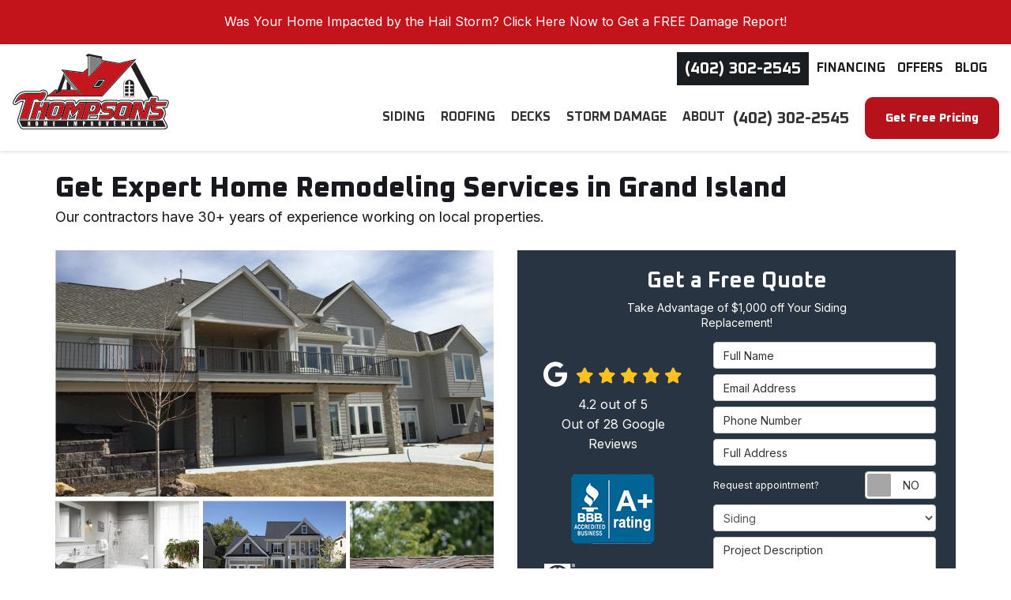

--- FILE ---
content_type: text/html; charset=utf-8
request_url: https://www.thiincomaha.com/grand-island-ne/
body_size: 17673
content:
<!DOCTYPE html>
<html lang="en">
<head>
    
<meta charset="utf-8">

<title>Grand Island Remodelers - Bathrooms, Siding, Decks</title>
    <meta name="description" content="Worried about the condition of your Grand Island home exterior? Call Thompson&#x27;s Home Improvements about a free estimate for an exterior remodeling project.">
<link rel="canonical" href="https://www.thiincomaha.com/grand-island-ne/" />

    <meta property="og:title" content="Grand Island Remodelers - Bathrooms, Siding, Decks" />
    <meta itemprop="name" content="Grand Island Remodelers - Bathrooms, Siding, Decks" />
    <meta property="og:description" content="Worried about the condition of your Grand Island home exterior? Call Thompson&#x27;s Home Improvements about a free estimate for an exterior remodeling project." />
    <meta itemprop="description" content="Worried about the condition of your Grand Island home exterior? Call Thompson&#x27;s Home Improvements about a free estimate for an exterior remodeling project." />
    <meta property="og:image" content="https://cmsplatform.blob.core.windows.net/wwwthiincomahacom/defaultOGImage/defaultOGImage.png" />
    <meta itemprop="image" content="https://cmsplatform.blob.core.windows.net/wwwthiincomahacom/defaultOGImage/defaultOGImage.png" />
    <meta property="og:url" content="https://www.thiincomaha.com/grand-island-ne/" />
    <meta property="og:type" content="article" />
    <meta property="twitter:card" content="summary" />
    <meta property="twitter:title" content="Grand Island Remodelers - Bathrooms, Siding, Decks" />
    <meta property="twitter:description" content="Worried about the condition of your Grand Island home exterior? Call Thompson&#x27;s Home Improvements about a free estimate for an exterior remodeling project." />
    <meta property="twitter:image" content="https://cmsplatform.blob.core.windows.net/wwwthiincomahacom/defaultOGImage/defaultOGImage.png" />


<meta name="viewport" content="width=device-width, initial-scale=1.0">
<link rel="preconnect" href="https://fonts.googleapis.com">
<link rel="preconnect" href="https://fonts.gstatic.com" crossorigin>
<link href="https://fonts.googleapis.com/css2?family=Inter&family=Oxanium:wght@400;700;800&display=swap" rel="stylesheet">
<link rel="stylesheet" href="/css/twentytwenty.css" type="text/css" media="screen" />
<link rel="stylesheet" href="/css/bundle/bundle.ui.default.min.css?v=17.0.41.1" />
<link rel="shortcut icon" href="https://cmsplatform.blob.core.windows.net/wwwthiincomahacom/favicon/favicon.png?v=03.26%20PM">
<script defer src="https://kit.fontawesome.com/7b3b8fd08c.js" crossorigin="anonymous"></script>
<script defer src="https://kit.fontawesome.com/f060360607.js" crossorigin="anonymous"></script>
<script defer src="/js/bundle/bundle.ui.jquery.min.js?v=17.0.41.1"></script>
<script defer src="/js/bundle/bundle.ui.bootstrap.min.js?v=17.0.41.1"></script>
<script defer src="/js/bundle/bundle.ui.html2canvas.js?v=17.0.41.1"></script>
<script defer src="/js/bundle/bundle.ui.form.js?v=17.0.41.1"></script>
<script defer src="/js/bundle/bundle.ui.styling.min.js?v=17.0.41.1"></script>

<!-- Global site tag (gtag.js) - Google Analytics -->
<script async src="https://www.googletagmanager.com/gtag/js?id=UA-219048043-1"></script>
<script>
  window.dataLayer = window.dataLayer || [];
  function gtag(){dataLayer.push(arguments);}
  gtag('js', new Date());

  gtag('config', 'UA-219048043-1');
  gtag('config', 'G-7LYK4830B1');
  gtag('config', 'AW-300638469');

</script>
<!-- Google Tag Manager -->
<script>(function(w,d,s,l,i){w[l]=w[l]||[];w[l].push({'gtm.start':
new Date().getTime(),event:'gtm.js'});var f=d.getElementsByTagName(s)[0],
j=d.createElement(s),dl=l!='dataLayer'?'&l='+l:'';j.async=true;j.src=
'https://www.googletagmanager.com/gtm.js?id='+i+dl;f.parentNode.insertBefore(j,f);
})(window,document,'script','dataLayer','GTM-NQ35NSK');</script>
<!-- End Google Tag Manager -->
<!-- Google Tag Manager (noscript) -->
<noscript><iframe src="https://www.googletagmanager.com/ns.html?id=GTM-NQ35NSK"
height="0" width="0" style="display:none;visibility:hidden"></iframe></noscript>
<!-- End Google Tag Manager (noscript) --><!-- Google tag (gtag.js) -->
<script async src="https://www.googletagmanager.com/gtag/js?id=G-P6ZC5ZVZG5"></script>
<script>
  window.dataLayer = window.dataLayer || [];
  function gtag(){dataLayer.push(arguments);}
  gtag('js', new Date());

  gtag('config', 'G-P6ZC5ZVZG5');
  gtag('config', 'G-7M63M0J92X');
</script><meta name="msvalidate.01" content="B87C982CC4DED4B61C7A307CDF0C4105" />


    <script type="text/javascript" class="phonecall-conversion-script">
        var callback = function(formatted_number, mobile_number) {
            var containers = document.getElementsByClassName("gads-tracking-number");
            for (var i=0; i < containers.length; i++) {
                var e = containers[i].querySelector(".number");
                e.innerHTML = formatted_number;
            }
            var mobileNumbers = document.getElementsByClassName("gads-tracking-number-mobile");
            for (var j=0; j < mobileNumbers.length; j++) {
                var e = mobileNumbers[j].setAttribute("href", "tel:" + mobile_number);

                var numberElement = mobileNumbers[j].querySelector(".number");
                if (numberElement) {
                    numberElement.innerHTML = formatted_number;
                }
            }
        };
        try {
            gtag('config', 'AW-300638469/rczkCLzO7KQDEIXCrY8B', {
                'phone_conversion_number': '(402) 302-2545',
                'phone_conversion_callback': callback
            });
        } catch {}
    </script>


     
</head>
<body>
    
    <div class="alert  header-alert text-center" style=background:#c3141c;>
        <p><a href="https://www.thiincomaha.com/storm-damage/free-damage-report/" alt="Was Your Home Impacted by the Hail Storm? Click Here Now to Get a FREE Damage Report!"><span style="color: rgb(255, 255, 255);">Was Your Home Impacted by the Hail Storm? Click Here Now to Get a FREE Damage Report!</span></a></p>
    </div>

    
<nav id="header" class="header navbar navbar-main keep-on-screen" role="navigation">
    <div class="container-fluid">
        <meta itemprop="priceRange" content="$$" />
        <meta itemprop="image" content="https://www.thiincomaha.com/img/logo.png" />
        <!-- Brand and toggle get grouped for better mobile display -->
        <button type="button" class="navflyout-toggle btn ">
            <span class="sr-only">Toggle navigation</span>
            <i class="fas fa-bars"></i>
        </button>

        <meta itemprop="name" content="Thompson&#x27;s Home Improvement" />
        <a class="navbar-brand" itemprop="url" href="https://www.thiincomaha.com/">
            <img class="img-responsive logosize" itemprop="logo" src="/img/logo.svg" alt="Thompson&#x27;s Home Improvement Logo" />
        </a>

        <div class="custom-menu">
            <span class="navbar-phone-number hidden-xs gads-tracking-number" data-tracking-phone="(402) 302-2545">
                <span class="number">(402) 302-2545</span>
            </span>
            <ul>
                <li><a href="/offers/financing/">Financing</a></li>
                <li><a href="/offers/">Offers</a></li>
                <li><a href="/blog/">Blog</a></li>
            </ul>
        </div>
        <div class="navbar-toolbar">
            <span class="navbar-phone-number hidden-xs gads-tracking-number" data-tracking-phone="(402) 302-2545">
                <span class="number">(402) 302-2545</span>
            </span>
            <a href="tel:(402) 302-2545" class="btn btn-primary btn-info btn-padding btn-call gads-tracking-number-mobile" onclick="trackOutboundLink('Phone Call', 'Organic (Main Number)', '(402) 302-2545');">
                <span class="text visible-xs-inline-block">Call</span>
            </a>
			<script>
    (async function () {
        try {
            await Promise.all([
                getPhoneDisplayRuleAsync(),
                getPhoneCallConversionAsync()
            ]);
        } catch (error) {
            console.error('Error in processing:', error);
        }
    })();

    async function getPhoneDisplayRuleAsync() {
        try {
            let phoneDisplayCookie = getCookie("phonedisplaynumber");
            if (phoneDisplayCookie) {
                console.log(phoneDisplayCookie);
                setPhoneDisplayNumber(phoneDisplayCookie);
            }

            const response = await fetch(`/phonedisplayrule/?path=${encodeURIComponent(window.location.pathname)}&query=${encodeURIComponent(window.location.search)}`, {
                headers: {
                    "X-Custom-Referer": ""
                }
            });
            if (!response.ok) {
                throw new Error('Network response was not ok');
            }

            const data = await response.json();

            if (data.phone !== "") {
                let gadsTrackingMobile = document.querySelectorAll('.gads-tracking-number-mobile');

                setPhoneDisplayNumber(data.phone);

                if (gadsTrackingMobile && gadsTrackingMobile.length > 0) {
                    gadsTrackingMobile.forEach((e) => {
                        e.setAttribute('href', 'tel:' + data.phone);
                        e.setAttribute('onclick', `trackOutboundLink(\'Phone Call\', \'${data.source}\', \'${data.phone}\');`);

                        const numberElement = e.querySelector('.number');
                        if (numberElement) {
                            numberElement.innerHTML = data.phone;
                        }
                    })
                }

                if (data.source.includes("PPC")) {
                    saveCookie("phonedisplaynumber", data.phone, null, "/");
                }
            }
        } catch (error) {
            console.error(error);
        }
    }

    async function getPhoneCallConversionAsync() {
        try {
            const response = await fetch(`/phonecall-conversion/?path=${encodeURIComponent(window.location.pathname)}&query=${encodeURIComponent(window.location.search)}`);
            if (!response.ok) {
                throw new Error('Network response was not ok');
            }
            const data = await response.text();
            if (data) {
                let script = document.querySelector('.phonecall-conversion-script')
                if (script) {
                    script.innerHTML = data;
                } else {
                    const parser = new DOMParser();
                    const doc = parser.parseFromString(data, 'text/html');

                    const newScript = document.createElement('script');
                    newScript.type = 'text/javascript';
                    newScript.textContent = doc.querySelector("script").textContent;

                    document.head.append(newScript);
                }
            }
        } catch (error) {
            console.error(error);
        }
    }

    function setPhoneDisplayNumber(number) {
        let gadsTracking = document.querySelectorAll('.gads-tracking-number');
        if (gadsTracking && gadsTracking.length > 0) {
            gadsTracking.forEach((e) => {
                e.setAttribute('data-tracking-phone', number);
                let innerSpan = e.children[0];
                if (innerSpan) {
                    innerSpan.innerText = number;
                }
            })
        }
    }

    function saveCookie(name, value, expires, path) {
        var today = new Date();
        today.setTime(today.getTime());
        if (expires) {
            expires = expires * 1000 * 60 * 60 * 24;
        }
        var expires_date = new Date(today.getTime() + (expires));
        document.cookie = name + '=' + escape(value) + ((expires) ? ';expires=' + expires_date.toUTCString() : '') + ';path=' + path + ';samesite=lax';
    }

    function getCookie(name) {
        var start = document.cookie.indexOf(name + '=');
        var len = start + name.length + 1;
        if ((!start) && (name != document.cookie.substring(0, name.length))) {
            return null;
        }
        if (start == -1) return null;
        var end = document.cookie.indexOf(';', len);
        if (end == -1) end = document.cookie.length;
        return unescape(document.cookie.substring(len, end));
    }
</script>
            
            <a href="#price-quote" class="btn btn-primary btn-padding btn-quote scroll-to">Get Free Pricing</a>
        </div>
        <!-- Collect the nav links and other content for toggling -->
        <div class="navbar-flyout ">
            <button type="button" class="btn mobile-nav-toggle">
                <span class="sr-only">Toggle navigation</span>
                <i class="fal fa-times"></i>
            </button>
            
    <ul class="nav navbar-nav" role="menubar">
            <li class="dropdown  " role="presentation">
                <a href=/siding/ class="dropdown-toggle aMain" role="button" aria-expanded=false  >Siding</a>
                    <ul class='dropdown-menu' role='menu'>
                            <li role="presentation"><a href="/siding/replacement/" role="menuitem"  >Siding Replacement</a></li>
                            <li role="presentation"><a href="/siding/james-hardie/" role="menuitem"  >James Hardie</a></li>
                            <li role="presentation"><a href="/siding/installation/" role="menuitem"  >Siding Installation</a></li>
                            <li role="presentation"><a href="/siding/siding-cost/" role="menuitem"  >Cost of Siding Replacement</a></li>
                            <li role="presentation"><a href="/faq/" role="menuitem"  >Siding FAQs</a></li>
                    </ul>
            </li>
            <li class="dropdown  " role="presentation">
                <a href=/roofing/ class="dropdown-toggle aMain" role="button" aria-expanded=false  >Roofing</a>
                    <ul class='dropdown-menu' role='menu'>
                            <li role="presentation"><a href="/roofing/commercial/" role="menuitem"  >Commercial Roofing</a></li>
                            <li role="presentation"><a href="/roofing/replacement/" role="menuitem"  >Roof Replacement</a></li>
                            <li role="presentation"><a href="/roofing/roofing-calculator/" role="menuitem"  >Roof Replacement Cost Calculator</a></li>
                            <li role="presentation"><a href="/roofing/repair/" role="menuitem"  >Roof Repair</a></li>
                            <li role="presentation"><a href="/roofing/installation/" role="menuitem"  >Roof Installation</a></li>
                    </ul>
            </li>
            <li class="  " role="presentation">
                <a href=/decks/ class=" aMain" role="button"   >Decks</a>
            </li>
            <li class="dropdown  " role="presentation">
                <a href=/storm-damage/ class="dropdown-toggle aMain" role="button" aria-expanded=false  >Storm Damage</a>
                    <ul class='dropdown-menu' role='menu'>
                            <li role="presentation"><a href="/storm-damage/wind/" role="menuitem"  >Wind Damage</a></li>
                            <li role="presentation"><a href="/storm-damage/hail/" role="menuitem"  >Hail Damage</a></li>
                            <li role="presentation"><a href="/storm-damage/free-damage-report/" role="menuitem"  >Free Damage Report</a></li>
                    </ul>
            </li>
            <li class="dropdown  " role="presentation">
                <a href=/about-us/ class="dropdown-toggle aMain" role="button" aria-expanded=false  >About</a>
                    <ul class='dropdown-menu' role='menu'>
                            <li role="presentation"><a href="/gallery/" role="menuitem"  >Gallery</a></li>
                            <li role="presentation"><a href="/reviews/" role="menuitem"  >Reviews</a></li>
                            <li role="presentation"><a href="/careers/" role="menuitem"  >Careers</a></li>
                            <li role="presentation"><a href="/contact-us/" role="menuitem"  >Contact</a></li>
                            <li role="presentation"><a href="/offers/warranty/" role="menuitem"  >Warranty</a></li>
                            <li role="presentation"><a href="/service-areas/" role="menuitem"  >Service Areas</a></li>
                            <li role="presentation"><a href="/past-projects/?map=true" role="menuitem"  >Past Projects</a></li>
                            <li role="presentation"><a href="/customer-service/" role="menuitem"  >Customer Service</a></li>
                    </ul>
            </li>
            <li class=" hidden-md hidden-lg " role="presentation">
                <a href=/offers/ class=" aMain" role="button"   >Offers</a>
            </li>
            <li class=" hidden-md hidden-lg " role="presentation">
                <a href=/service-areas/ class=" aMain" role="button"   >Service Areas</a>
            </li>
            <li class=" hidden-md hidden-lg " role="presentation">
                <a href=/blog/ class=" aMain" role="button"   >Blog</a>
            </li>
            <li class=" hidden-md hidden-lg " role="presentation">
                <a href=/reviews/ class=" aMain" role="button"   >Reviews</a>
            </li>
            <li class=" hidden-md hidden-lg " role="presentation">
                <a href=/careers/ class=" aMain" role="button"   >Careers</a>
            </li>
            <li class=" hidden-md hidden-lg " role="presentation">
                <a href=/customer-service/ class=" aMain" role="button"   >Customer Service</a>
            </li>
    </ul>

        </div>
        <!-- /.navbar-collapse -->
    </div>
    <!-- /.container -->
</nav>

<a href="#price-quote" class="btn btn-primary btn-quote-ft-mobile scroll-to showme">Free Quote</a>

    <div class="container">
        <div class="page-header">
            

                <div class="h1">Get Expert Home Remodeling Services in Grand Island</div>
                    <div class="lead">Our contractors have 30&#x2B; years of experience working on local properties.</div>

        </div>
    </div>

    <div class="container container-page">
        <div class="row">
            <div class="col-md-6 format-page">
                

    <div class="page-gallery">
        <div class="row mb-2">
                <div class="col-xs-12">
                    <div class="page-gallery-thumbnail page-gallery-hero">
            <a href="https://cmsplatform.blob.core.windows.net/wwwthiincomahacom/gallery/original/fb2ddc58-c9c1-4fce-9a9f-6f0d9e95c8f6.jpg" data-bsgallery="Service Area 2" data-galleryid="788792787145973" data-itemid="788792787145973-788790809494430" data-description="" data-gallerytype="image" data-thumb-src="https://cmsplatform.blob.core.windows.net/wwwthiincomahacom/gallery/thumbs/fb2ddc58-c9c1-4fce-9a9f-6f0d9e95c8f6.jpg" data-backdrop="static">
                <img class="lazyload" src="/img/ph-rectangle.png" data-src="https://cmsplatform.blob.core.windows.net/wwwthiincomahacom/gallery/medium/fb2ddc58-c9c1-4fce-9a9f-6f0d9e95c8f6.jpg" alt="Service Area 2 Photo 1" />
                <div class="label-overlay">
                </div>
            </a>
                    </div>
                </div>
            

    <div class="col-xs-4">
        <div class="page-gallery-thumbnail">
            <a href="https://cmsplatform.blob.core.windows.net/wwwthiincomahacom/gallery/original/4327668b-9155-4ee6-b97e-35c6b26900e4.jpg" data-bsgallery="Service Area 2" data-galleryid="788792787145973" data-itemid="788792787145973-788790826870213" data-description="" data-gallerytype="image" data-thumb-src="https://cmsplatform.blob.core.windows.net/wwwthiincomahacom/gallery/thumbs/4327668b-9155-4ee6-b97e-35c6b26900e4.jpg" data-backdrop="static">
                <img class="lazyload" src="/img/ph-rectangle.png" data-src="https://cmsplatform.blob.core.windows.net/wwwthiincomahacom/gallery/thumbs/4327668b-9155-4ee6-b97e-35c6b26900e4.jpg" alt="Service Area 2 Photo 2" />

                <div class="label-overlay">
                </div>
            </a>
        </div>
    </div>
    <div class="col-xs-4">
        <div class="page-gallery-thumbnail">
            <a href="https://cmsplatform.blob.core.windows.net/wwwthiincomahacom/gallery/original/97b6527a-ec31-40d8-a41e-e81ef789e80b.jpg" data-bsgallery="Service Area 2" data-galleryid="788792787145973" data-itemid="788792787145973-788790826870189" data-description="" data-gallerytype="image" data-thumb-src="https://cmsplatform.blob.core.windows.net/wwwthiincomahacom/gallery/thumbs/97b6527a-ec31-40d8-a41e-e81ef789e80b.jpg" data-backdrop="static">
                <img class="lazyload" src="/img/ph-rectangle.png" data-src="https://cmsplatform.blob.core.windows.net/wwwthiincomahacom/gallery/thumbs/97b6527a-ec31-40d8-a41e-e81ef789e80b.jpg" alt="Service Area 2 Photo 3" />

                <div class="label-overlay">
                </div>
            </a>
        </div>
    </div>
    <div class="col-xs-4">
        <div class="page-gallery-thumbnail">
            <a href="https://cmsplatform.blob.core.windows.net/wwwthiincomahacom/gallery/original/cef2b4c5-70bb-4f08-8a63-6990814dd9b9.jpg" data-bsgallery="Service Area 2" data-galleryid="788792787145973" data-itemid="788792787145973-788790826870269" data-description="" data-gallerytype="image" data-thumb-src="https://cmsplatform.blob.core.windows.net/wwwthiincomahacom/gallery/thumbs/cef2b4c5-70bb-4f08-8a63-6990814dd9b9.jpg" data-backdrop="static">
                <img class="lazyload" src="/img/ph-rectangle.png" data-src="https://cmsplatform.blob.core.windows.net/wwwthiincomahacom/gallery/thumbs/cef2b4c5-70bb-4f08-8a63-6990814dd9b9.jpg" alt="Service Area 2 Photo 4" />

                <div class="label-overlay">
                </div>
            </a>
        </div>
    </div>

        </div>
    </div>

<div class="bs-gallery" data-galleryid="788792787145973">
    <div class="modal">
        <div class="modal-dialog">
            <a href="#" data-toggle="collapse" data-target=".modal-dock" aria-expanded="false" aria-controls="modal-dock" class="modal-dock-overlay">
                <span class="sr-only">Enlarge Image</span>
            </a>
            <div class="row modal-row">
                <div class="col-md-9 modal-col modal-col-canvas">
                    <div class="modal-canvas-body">
                        <div class="overlay-label"></div>
                        <a href="#" class="btn btn-close" data-dismiss="modal" aria-hidden="true">
                            <span class="sr-only">Close</span>
                            <i class="fal fa-times" aria-hidden="true"></i>
                        </a>
                        <div class="modal-canvas">
                            <div class="modal-media">
                                <span class="modal-media-helper"></span>
                            </div>
                        </div>
                        <div class="modal-controls">
                            <button type="button" class="btn btn-link btn-prev">
                                <span class="sr-only">Previous Image</span>
                                <i class="fal fa-chevron-left fa-fw"></i>
                            </button>
                            <button type="button" class="btn btn-link btn-thumbnails" data-toggle="collapse" data-target=".modal-dock" aria-expanded="false" aria-controls="modal-dock">
                                <span class="sr-only">All Images</span>
                                <i class="fas fa-th fa-fw"></i>
                            </button>
                            <button type="button" class="btn btn-link btn-next">
                                <span class="sr-only">Next Image</span>
                                <i class="fal fa-chevron-right fa-fw"></i>
                            </button>
                            <span class="media-count"><span class="current-count count">1</span><small class="text-muted count">of</small><span class="total-count count">1</span></span>
                        </div>
                        <div class="modal-dock collapse">
                            <div class="dock-title">
                                <button type="button" class="btn btn-link btn-close" data-toggle="collapse" data-target=".modal-dock" aria-expanded="false" aria-controls="modal-dock">
                                    <span class="sr-only">Close</span>
                                    <i class="fal fa-times" aria-hidden="true"></i>
                                </button>
                                <span class="gallery-label gallery-title ellipsis"></span>
                            </div>
                            <div class="modal-thumbnails">
                            </div>
                        </div>
                    </div>
                    <!-- /.modal-canvas -->
                </div>
                <!-- /.col-md-8 -->

                <div class="col-md-3 modal-col modal-col-content">
                    <div class="modal-content">
                        <span class="gallery-label gallery-title"></span>
                        <a class="original-img-link" href="#" target="_blank">
                            View Original Image
                            <i class="fas fa-external-link mr-2-left"></i>
                        </a>
                        <p class="modal-title"></p>
                        <p class="modal-caption"></p>
                    </div>
                    <div class="bs-gallery-btn-group-share">
                        <p class="gallery-label">Share This</p>
                        <a class="btn btn-link" href="https://www.facebook.com/sharer/sharer.php?u=https%3a%2f%2fwww.thiincomaha.com%2fgrand-island-ne%2f" target="_blank">
                            <span class="sr-only">Facebook</span>
                            <i class="fab fa-facebook-f fa-fw"></i>
                        </a>
                        <a class="btn btn-link" href="https://twitter.com/home?status=Thought%20you%20might%20like%20this https%3a%2f%2fwww.thiincomaha.com%2fgrand-island-ne%2f" target="_blank">
                            <span class="sr-only">Twitter</span>
                            <i class="fa-brands fa-x-twitter fa-fw"></i>
                        </a>
                        <a class="btn btn-link" href="https://www.linkedin.com/shareArticle?mini=true&url=https%3a%2f%2fwww.thiincomaha.com%2fgrand-island-ne%2f" target="_blank">
                            <span class="sr-only">LinkedIn</span>
                            <i class="fab fa-linkedin-in fa-fw"></i>
                        </a>
                        <a class="btn btn-link" href="https://pinterest.com/pin/create/button/?url=https%3a%2f%2fwww.thiincomaha.com%2fgrand-island-ne%2f&media=#MEDIA#" target="_blank">
                            <span class="sr-only">Pinterest</span>
                            <i class="fab fa-pinterest-p fa-fw"></i>
                        </a>
                        <a class="btn btn-link" href="mailto:?subject=Thought%20you%20might%20like%20this%20from Thompson%27s%20Home%20Improvement%20&body=Check%20this%20out%20from Thompson%27s%20Home%20Improvement https%3a%2f%2fwww.thiincomaha.com%2fgrand-island-ne%2f" target="_blank">
                            <span class="sr-only">Email</span>
                            <i class="fas fa-envelope fa-fw"></i>
                        </a>
                    </div>
                    <!-- /.modal-content -->
                </div>
                <!-- /.col-md-4 -->

            </div>
            <!-- /.row -->
        </div>
        <!-- /.modal-dialog -->
    </div>
</div>

<script defer src="/js/bundle/bundle.ui.gallery.min.js?v=17.0.41.1"></script>
                
                

                <h1>Grand Island Remodelers</h1>

                <div class="page-content">
                    


<p>Grand Island homeowners can find a reliable exterior remodeling company in Thompson’s Home Improvements. Our team has worked on thousands of properties and boasts 30+ years of experience in the industry. We’ve also earned an A+ rating from the Better Business Bureau for our dedication to providing great service to customers.</p><p>If you would like to have your home exterior spruced up, or need repairs after a hailstorm, reach out to Thompson’s Home Improvements. Our team is available to assist you with restoration work in any of the following areas:</p><ul><li>Roofing</li><li>Siding</li><li>Storm Damage</li><li>Decks</li><li>Bathrooms</li></ul><h2>Get Roofing Designed to Resist the Elements</h2><p>Our <a href="/roofing/">family-owned roofing company</a> provides top-tier services that run the gamut from roof repairs to roof replacement. We know how important it is for any work you have done on your property to be resilient and long-lasting. With that in mind, we use IKO asphalt roofing products on all our projects. You’ll be able to choose the ideal look for your property, while also enjoying resistance to mold, mildew, and winds of up to 130 MPH.</p><h2>Install Durable, Attractive Siding Products</h2><p>We’re also proud to be a local siding company in Grand Island. Thompson’s Home Improvements provides installation of durable James Hardie siding products for customers. Our siding is resistant to rot, insects, and extreme heat. You can have our <a href="/grand-island-ne/siding">home siding company</a> complete the installation of replacement siding as a solo project or as a part of a comprehensive home exterior renovation.</p><h2>Our Grand Island Contractors Keep Your Storm Damage Restoration on Track</h2><p>Are you looking for <a href="/storm-damage/">storm restoration contractors</a> to help bring your property back to its former glory? Let our team provide the storm restoration services you need. We start things off with a free damage report that details what kinds of issues are present, and the work needed to restore your property. Our team will also outline a plan for restoring your property and meet with the insurance company to discuss needed work.</p><h2>Innovative Decking Products for Your Outdoor Living Area</h2><p>From quality deck materials to <a href="/grand-island-ne/decks">skilled deck installers</a>, there are plenty of reasons to have Thompson’s Home Improvements build an outdoor living area for your family. We use quality brands like:</p><ul><li>Trex</li><li>Fiberon</li></ul><p>With these composite wood materials, your new decking will better resist wear and tear, while also being low-maintenance.</p><h2>Ask About Our Custom Bathroom Enclosures</h2><p>Those who are considering a shower and bathtub remodel can&nbsp;find premium products and services through our team. If you want a customized bathtub or shower enclosure, we can make it happen. Ask us about any of <a href="/grand-island-ne/baths/">our bath remodeling options</a>, like:</p><ul><li>Shower Replacement</li><li>Bathtub Replacement</li><li>Walk-In Tub Installation</li></ul><h2>Learn More About Our Home Remodeling Services in Grand Island, NE</h2><p>Thompson’s Home Improvements offers affordable home exterior remodeling for Midwestern homeowners. Keep your property in great shape without worrying about your budget. Get started with a free roofing inspection by one of our trained contractors. You can also ask us about:</p><ul><li>Storm Damage Restorations</li><li>Roof Replacements</li><li>​<a href="/grand-island-ne/siding/">Siding Replacements</a>​</li><li><a href="/grand-island-ne/baths/">​Bathroom Remodeling</a></li><li>​<a href="/grand-island-ne/decks/">Decking Installations</a>​</li></ul><p>Give us a call about arranging your appointment with a remodeling contractor today. You can also fill out our online form to request a complimentary estimate for any of our home remodeling services in Grand Island.</p>
                </div>

                



                
    <div class="page-nav-btn-group">
        <div class="h2">Explore Options</div>
            <a class="btn btn-page btn-info" href="/grand-island-ne/baths/">Grand Island Baths</a>
            <a class="btn btn-page btn-info" href="/grand-island-ne/decks/">Grand Island Decks</a>
            <a class="btn btn-page btn-info" href="/grand-island-ne/siding/">Grand Island Siding</a>
    </div>

            </div>
            <div class="col-md-6 sticky-sidebar">
                    <div id="quote-form" class="quote-form panel panel-quote-form ">
    <div class="panel-body">
        <div class="section-header text-center">
            
<p class="h2">Get a Free Quote</p>
    <p class="lead">Take Advantage of $1,000 off Your Siding Replacement!</p>

        </div>
        <div class="row">
            <div class="col-sm-7 col-sm-push-5">
                <form id="price-quote" action="/thank-you/quote-thank-you/?ref=pricing" method="post" role="form">
    <div class="form-group">
        <label for="name" class="sr-only">Full Name</label>
        <input id="name" name="name" class="form-control" type="text" placeholder="Full Name" maxlength="50">
    </div>
    <div class="form-group">
        <label for="email" class="sr-only">Email Address</label>
        <input id="email" name="email" class="form-control" type="email" placeholder="Email Address" maxlength="50">
    </div>
    <div class="form-group">
        <label for="phone" class="sr-only">Phone Number</label>
        <input id="phone" name="phone" class="form-control" type="tel" placeholder="Phone Number" maxlength="14">
    </div>
    <div class="form-group">
        <label for="address" class="sr-only">Full Address</label>
        <input id="address" name="address" class="form-control" type="text" placeholder="Full Address" autocomplete="none">
        <input id="g-address1" name="address1" type="hidden" autocomplete="none" />
        <input id="g-address2" name="address2" type="hidden" autocomplete="none" />
        <input id="g-city" name="city" type="hidden" autocomplete="none" />
        <input id="g-neighborhood" name="neighborhood" type="hidden" autocomplete="none" />
        <input id="g-state" name="state" type="hidden" autocomplete="none" />
        <input id="g-zip" name="zip" type="hidden" autocomplete="none" />
        <input id="g-county" name="county" type="hidden" autocomplete="none" />
        <input id="g-country" name="country" type="hidden" autocomplete="none" />
        <input id="g-latitude" name="latitude" type="hidden" autocomplete="none" />
        <input id="g-longitude" name="longitude" type="hidden" autocomplete="none" />
    </div>
        <div class="row form-switch form-group">
    <div class="col-xs-7 label-text">
        <p>Request appointment?</p>
    </div>
    <div class="col-xs-5">
        <div class="onoffswitch">
            <button class="onoffswitch-toggle collapsed" type="button">
                <span class="onoffswitch-inner"></span>
                <span class="onoffswitch-switch"></span>
                <span class="sr-only">Request appointment?</span>
            </button>
        </div>
    </div>
</div>
<div id="collapse-app-set" class="collapse" aria-expanded="false">
    <input type="hidden" id="hardappointment" name="hardappointment" value="false" autocomplete="off" />
    <div id="soft-appointment-section" class="">
        <div class="row">
            <div class="col-md-6">
                <div class="form-group">
                    <label for="apptdateraw" class="sr-only">What day works best for you?</label>
                    <input id="apptdateraw" name="apptdateraw" class="input datepicker form-control select-date" data-date-format="mm/dd/yy" type="text" placeholder="Date"
                           data-action-field="apptdateraw" data-time-field="appttime">
                </div>
            </div>
            <div class="col-md-6">
                <div class="form-group">
                    <label for="appttime" class="sr-only">What time works best for you?</label>
                    <select id="appttime" name="appttime" class="form-control">
                        <option value="" selected="selected">Time</option>
                            <option value="Early Morning">Early Morning</option>
                            <option value="Morning">Morning </option>
                            <option value="Noon">Noon</option>
                            <option value="Afternoon">Afternoon</option>
                            <option value="Early Evening">Early Evening</option>
                            <option value="Evening">Evening</option>
                    </select>
                </div>
            </div>
        </div>
    </div>
</div>

            <div class="form-group">
    <label for="service" class="sr-only">Project Type</label>
        <select id="service" name="service" class="form-control">
            <option value="">Project Type</option>
<option value="Siding" selected="selected">Siding</option><option value="Roofing" >Roofing</option><option value="Decks" >Decks</option>        </select>
</div>

    <div class="form-group">
        <label for="details" class="sr-only">Project Description</label>
        <textarea id="details" name="details" class="form-control" placeholder="Project Description" rows="2" maxlength="3000"></textarea>
    </div>

    


    <input type="hidden" name="offername" value="" />
    <input type="hidden" name="setappointment" value="false" autocomplete="off">
    <input id="price-quote-type" name="type" type="hidden" value="Quote">
    <input id="quoteToken" name="quoteToken" type="hidden" value="" />
    <input type="hidden" name="form" value="remodeler" />
    <label for="check" hidden>Check</label>
    <input id="check" name="spamCheck" class="covered" value="" />
    <button id="price-quote-submit" class="btn btn-lg btn-block btn-primary btn-padding submit-form" type="button">
        Get Free Pricing
    </button>
    
    <div class="mt-2 small hp-disclaimer-message form-group checkbox">
        <label for="agree">
                <input type="checkbox" id="agree" name="agree" value="true">

            By checking this box, I authorize Thompson's Home Improvement to send me marketing calls and text messages at the number provided above, including by using an autodialer or a prerecorded message. I understand that I am not required to give this authorization as a condition of doing business with Thompson's Home Improvement. By checking this box, I am also agreeing to Thompson's Home Improvement's <a target='_blank' rel='noopener' href='/terms/'>Terms of Use</a> and <a target='_blank' rel='noopener' href='/privacy-policy/'>Privacy Policy</a>.
            <input type="hidden" id="consentmessage" name="consentmessage" value="By checking this box, I authorize Thompson&#x27;s Home Improvement to send me marketing calls and text messages at the number provided above, including by using an autodialer or a prerecorded message. I understand that I am not required to give this authorization as a condition of doing business with Thompson&#x27;s Home Improvement. By checking this box, I am also agreeing to Thompson&#x27;s Home Improvement&#x27;s &lt;a target=&#x27;_blank&#x27; rel=&#x27;noopener&#x27; href=&#x27;/terms/&#x27;&gt;Terms of Use&lt;/a&gt; and &lt;a target=&#x27;_blank&#x27; rel=&#x27;noopener&#x27; href=&#x27;/privacy-policy/&#x27;&gt;Privacy Policy&lt;/a&gt;." />
        </label>
    </div>

</form>
            </div>
            <!-- /col -->
            <div class="col-sm-5 col-sm-pull-7 credibility text-center">
                <div class="item">
                    <div class="aggregate-reviews">
    <div class="aggregate-reviews">
</div>
</div>
                </div>
                <div class="item">
    <img class="img-responsive filter-none center-block hvr-float" src="/img/page/logo-bbb.png" alt="BBB">
</div>

<div class="item">
    <img class="img-responsive center-block hvr-float" src="/img/page/brand-jameshardie.png" alt="James Hardie">
</div>

<div class="item">
    <img class="img-responsive center-block hvr-float" src="/img/home/brand-trexpro.png" alt="Trexpro">
</div>
            </div>
            <!-- /col -->
        </div>
        <!-- /row -->
    </div>
</div>
<!-- /.quote-form -->

<script defer src="/js/bundle/bundle.ui.quote.min.js?v=17.0.41.1"></script>
                
            <div class="offer-panel text-center">
                <div class="panel panel-default">
                    <div class="panel-hero">
                        <a href="/offers/financing/" >
                            <img class="img-responsive lazyload" src="/img/ph-rectangle.png" data-src="https://cmsplatform.blob.core.windows.net/wwwthiincomahacom/offers/images/medium/ca5153e9-2e6c-489b-994e-a12e28d16a0b.jpg" alt="Save Big on Home Projects with Flexible Financing Plans!">
                        </a>
                    </div>
                    <div class="panel-body">
                        <a href="/offers/financing/" >
                            <p class="offer-title h3">Save Big on Home Projects with Flexible Financing Plans!</p>
                        </a>
                        <p >Apply to enjoy $1,000 off labor costs or get up to 1 year same as cash.</p>
                        <p>
                            <a href="#" class="share-offer" data-toggle="modal" data-target="#offer-a41ab048-2b4d-42a2-8af5-0f20fce0315e" data-backdrop="static">Share</a>
                        </p>
                    </div>
                    <div class="panel-footer">
                        <a class="btn btn-info btn-padding btn-block" href="/offers/financing/" >Learn More</a>
                    </div>
                </div>
            </div>
            
    <div id="offer-a41ab048-2b4d-42a2-8af5-0f20fce0315e" class="modal fade modal-share text-center share-a41ab048-2b4d-42a2-8af5-0f20fce0315e">
        <div class="modal-dialog">
            <div class="modal-content">
                <div class="modal-header">
                    <p class="modal-title">Save Big on Home Projects with Flexible Financing Plans!</p>
                </div>
                <div class="modal-body">
                    <span class="modal-label">Share</span>
                    <div class="btn-group-social-media">
                        <a class="btn btn-facebook" href="https://www.facebook.com/sharer/sharer.php?u=http%3a%2f%2fwww.thiincomaha.com%2foffers%2ffinancing%2f" target="_blank">
                            <span class="sr-only">Share on Facebook</span>
                            <i class="fab fa-facebook-f fa-fw"></i>
                        </a>
                        <a class="btn btn-twitter" href="https://twitter.com/home?status=Thought%20you%20might%20like%20this http%3a%2f%2fwww.thiincomaha.com%2foffers%2ffinancing%2f" target="_blank">
                            <span class="sr-only">Share on Twitter</span>
                            <i class="fa-brands fa-x-twitter fa-fw"></i>
                        </a>
                        <a class="btn btn-linkedin" href="https://www.linkedin.com/shareArticle?mini=true&url=http%3a%2f%2fwww.thiincomaha.com%2foffers%2ffinancing%2f" target="_blank">
                            <span class="sr-only">Share on LinkedIn</span>
                            <i class="fab fa-linkedin-in fa-fw"></i>
                        </a>
                        <a class="btn btn-pinterest" href="https://pinterest.com/pin/create/button/?url=http%3a%2f%2fwww.thiincomaha.com%2foffers%2ffinancing%2f&media=https%3a%2f%2fcmsplatform.blob.core.windows.net%2fwwwthiincomahacom%2foffers%2fimages%2flarge%2fca5153e9-2e6c-489b-994e-a12e28d16a0b.jpg&description=Save Big on Home Projects with Flexible Financing Plans!" target="_blank">
                            <span class="sr-only">Share on Pinterest</span>
                            <i class="fab fa-pinterest-p fa-fw"></i>
                        </a>
                        <a class="btn btn-warning" href="mailto:?subject=Thought%20you%20might%20like%20this%20from Thompson%27s%20Home%20Improvement%20&body=Check%20this%20out%20from Thompson%27s%20Home%20Improvement Save Big on Home Projects with Flexible Financing Plans! http%3a%2f%2fwww.thiincomaha.com%2foffers%2ffinancing%2f" target="_blank">
                            <span class="sr-only">Share via Email</span>
                            <i class="fas fa-envelope fa-fw"></i>
                        </a>
                    </div>
                </div>
                <div class="modal-footer">
                    <button type="button" class="btn btn-outline btn-modal-share-close" data-dismiss="modal">Close</button>
                </div>
            </div>
            <!-- /.modal-content -->
        </div>
        <!-- /.modal-dialog -->
    </div>


                
   <div class="panel panel-default panel-latest-review">
       <div class="panel-body p-4">
            <div>
                <div class="rating" title="5 Stars">
                    <span class='fas fa-star fa-lg'></span> <span class='fas fa-star fa-lg'></span> <span class='fas fa-star fa-lg'></span> <span class='fas fa-star fa-lg'></span> <span class='fas fa-star fa-lg'></span> 
                </div>
                <p class="small">
                    <span class="review-author bold">
                        Connie S.
                    </span>
                    <time class="review-date">
                        <span class="text-muted">1 year ago</span>
                    </time>
                </p>
            </div>

            <p class="h4 mt-0 mb-1">Roof Repair</p>
            <p class="review-body">James was awesome! He wasted no time getting one of his crew members out to repair our roof after the recent wind storm.  They did a great job and would highly recommend them!!!   Can&#x2019;t thank them enough!!</p>
            <p class="link-reviews"><a href="/reviews/">Read all reviews</a></p>
        </div>

    </div>

                
        <div class="company-blog panel panel-default">
            <div class="panel-body p-4">
                <article>
                    <div class="mb-2">
                        <header class="post-header h3 my-0">
                            <a href="/blog/p.240829000/identifying-and-addressing-storm-damage-to-your-roof/">Identifying and Addressing Storm Damage to Your Roof</a>
                        </header>
                            <div class="small text-muted posted-dated">posted <time title="August 29, 2024">8/29/2024</time></div>
                    </div>
                    <p class="post-entry">After a storm rolls through your area, one thing all homeowners should do is assess any damage to their roof. While your roof should be built to stay in place during severe...</p>
                    <a href="/blog/p.240829000/identifying-and-addressing-storm-damage-to-your-roof/" class="post-continue">Continue Reading<i class="far fa-chevron-right ml-2"></i></a>
                </article>
            </div>
        </div>

                
                
            </div>
        </div>
    </div>

    


            <div class="breadcrumbs">
                <div class="container">
                    <ol class="breadcrumb" itemscope itemtype="http://schema.org/BreadcrumbList">
                        <li itemprop="itemListElement" itemscope itemtype="http://schema.org/ListItem">
                            <a itemprop="item" href="/">
                                <span class="hidden-lg">
                                    <i class="fas fa-home"></i>
                                </span>
                                <span class="visible-lg" itemprop="name">Home</span>
                            </a>
                            <meta itemprop="position" content="1" />
                        </li>
                                <li itemprop="itemListElement" itemscope itemtype="http://schema.org/ListItem">
                                    <a itemprop="item" href="/grand-island-ne/">
                                        <span itemprop="name">Grand Island Remodelers</span>
                                    </a>
                                    <meta itemprop="position" content="2" />
                                </li>
                    </ol>
                </div>
            </div>


<footer class="footer ">
    <div class="container">
        <div class="row">
            <div class="col-md-3">
                <a href="/"><img class="img-responsive logo-footer lazyload" src="/img/ph-square.png" data-src="/img/logo.svg" width="225" height="80" alt="Thompson&#x27;s Home Improvement"></a>
                <div class="footer-about-info">
                    <div>21866 Williams Circle </div>
                    <div>
                        Gretna, Nebraska 68028
                    </div>


(402) 302-2545
                    <div>
                        
                    </div>
                </div>
            <div class="btn-group-social-media">
                    <a class="btn btn-circle btn-facebook" href="https://www.facebook.com/p/Thompsons-Home-Improvements-100083101972249" target="_blank">
                        <span class="sr-only">Like us on Facebook</span>
                        <i class="fab fa-facebook-f fa-fw" aria-label="Like Us On Facebook"></i>
                    </a>                    <a class="btn btn-circle btn-google" href="https://www.google.com/maps/place/Thompson&#x27;s&#x2B;Home&#x2B;Improvement,&#x2B;Inc./@41.0867443,-96.2577642,15z/data=!4m2!3m1!1s0x0:0xa49f1eb57cbebaff?sa=X&amp;ved=2ahUKEwibjqKj35b1AhWJXc0KHewYANQQ_BJ6BAgrEAU" target="_blank">
                        <span class="sr-only">Review us on Google</span>
                        <i class="fab fa-google fa-fw" aria-label="Review Us On Google"></i>
                    </a>                </div>
                <!-- schema -->
            </div>
            <!-- location -->

            <div class="col-md-9">
                <div class="row">
                    
        <div class="col-md-3">
            <p class="footer-heading">
Help            </p>
            <ul class="list-unstyled">
                    <li class=""><a href="/contact-us/"  >Contact</a></li>
                    <li class=""><a href="/offers/warranty/"  >Warranty</a></li>
                    <li class=""><a href="/offers/financing/"  >Financing</a></li>
                    <li class=""><a href="/customer-service/"  >Customer Service</a></li>
            </ul>
        </div>
        <div class="col-md-3">
            <p class="footer-heading">
Products            </p>
            <ul class="list-unstyled">
                    <li class=""><a href="/siding/"  >Siding</a></li>
                    <li class=""><a href="/roofing/"  >Roofing</a></li>
                    <li class=""><a href="/decks/"  >Decks</a></li>
                    <li class=""><a href="/storm-damage/"  >Storm Damage</a></li>
            </ul>
        </div>
        <div class="col-md-3">
            <p class="footer-heading">
Service Areas            </p>
            <ul class="list-unstyled">
                    <li class=""><a href="/omaha-ne/"  >Omaha, NE</a></li>
                    <li class=""><a href="/lincoln-ne/"  >Lincoln, NE</a></li>
                    <li class=""><a href="/council-bluffs-ia/"  >Council Bluffs, IA</a></li>
                    <li class=""><a href="/fremont-ne/"  >Fremont, NE</a></li>
                    <li class=""><a href="/kearney-ne/"  >Kearney, NE</a></li>
                    <li class=""><a href="/service-areas/"  >View All</a></li>
            </ul>
        </div>
        <div class="col-md-3">
            <p class="footer-heading">
Company            </p>
            <ul class="list-unstyled">
                    <li class=""><a href="/about-us/"  >About</a></li>
                    <li class=""><a href="/blog/"  >Blog</a></li>
                    <li class=""><a href="/offers/"  >Offers</a></li>
                    <li class=""><a href="/reviews/"  >Reviews</a></li>
                    <li class=""><a href="/careers/"  >Careers</a></li>
                    <li class=""><a href="/past-projects/?map=true"  >Past Projects</a></li>
            </ul>
        </div>

                </div>
            </div>

        </div>
        <!-- row -->
    </div>
    <!-- container -->
</footer>
<!-- footer -->

<div class="copyright">
    <div class="container text-center">
        <div class="mb-3">
            <div class="aggregate-reviews">
    <div class="aggregate-reviews">
</div>
</div>
        </div>
        <div>
            <small class="copyright-links">
                <a href="/privacy-policy/">Privacy Policy</a>  <span class="middot">·</span> <a href="/site-map/">Site Map</a>
            </small>
            <div class="copyright-text">
                <small>
                    &copy; 2013 - 2026 Thompson&#x27;s Home Improvement
                </small>
            </div>
        </div>
    </div>
</div>
<!-- /copyright -->
<div class="modal fade" id="modal-video" tabindex="-1" role="dialog">
    <div class="modal-dialog modal-lg" role="document">
        <div class="modal-content">
            <div class="modal-header">
                <button type="button" class="close" data-dismiss="modal" aria-label="Close"><span aria-hidden="true">&times;</span></button>
                <div class="modal-title"></div>
            </div>
            <div class="embed-responsive embed-responsive-16by9">
                <iframe frameborder="0" allow="autoplay; encrypted-media;" allowfullscreen></iframe>
            </div>
        </div>
    </div>
</div>
<input name="__RequestVerificationToken" type="hidden" value="CfDJ8Fwt4wNaBIBIp9vHykODAAdgyjMeTy2HKdXQVtZtdXYJABqxjOPvYVOr6TyRnpCCzTGd67EViP3icIunBkQQsI5rwe36CgDeVtttR9fQCikhkqowkqyvcJab7nNnuEQI5dQdea1a2Ec8-Kwypaw8qAw" />
        <div class="modal fade vertical-align-modal" id="myModal" intenttype="Offer Intent" tabindex="-1" role="dialog" aria-labelledby="myModalLabel" data-backdrop="static">
                <div class="exit-intent-dialog hide-on-mobile">
    <div class="exit-intent-content" style="background-color: #FFFFFF;">
        <div class="exit-intent-header">
            <button type="button" class="btn btn-block btn-intent-close intent-output intent-button-close-offer" data-key="download-closetext" data-dismiss="modal" aria-label="Close">
                <svg xmlns="http://www.w3.org/2000/svg" width="28" height="28" fill="#999" class="bi bi-x-circle" viewBox="0 0 16 16">
                    <path d="M8 15A7 7 0 1 1 8 1a7 7 0 0 1 0 14zm0 1A8 8 0 1 0 8 0a8 8 0 0 0 0 16z" />
                    <path d="M4.646 4.646a.5.5 0 0 1 .708 0L8 7.293l2.646-2.647a.5.5 0 0 1 .708.708L8.707 8l2.647 2.646a.5.5 0 0 1-.708.708L8 8.707l-2.646 2.647a.5.5 0 0 1-.708-.708L7.293 8 4.646 5.354a.5.5 0 0 1 0-.708z" />
                </svg>
            </button>
                <img id="file-upload-input-offer-intent-logo-thumbnail" style="max-width:270px;" data-filename="https://cmsplatform.blob.core.windows.net/wwwthiincomahacom/exit-intent/logo/6361e71a-0f6c-4d37-8cf9-61d1396310d0.png" src=/img/ph-rectangle.png class="exit-intent-logo" alt="Thompson&#x27;s Home Improvement" />
            <div class="exit-intent-cta-heading intent-output" id="myModalLabel" data-key="offer-heading" style="color: #6a788d; font-size: 16px;  ">
                Before You Go, Don&#x27;t Miss Great Savings!
            </div>
        </div>
        <div class="exit-intent-body">
                <img id="file-upload-input-offer-intent-image-thumbnail"  data-filename="https://cmsplatform.blob.core.windows.net/wwwthiincomahacom/exit-intent/image/a85c1307-2858-4125-bacf-629e2611678a.jpg" src=/img/ph-rectangle.png class="exit-intent-img img-responsive" alt="Before You Go, Don&#x27;t Miss Great Savings!" />

            <div class="exit-intent-title intent-output" data-key="offer-title" style="color: #6a788d;">
                Save $1,500 on James Hardie Siding Installation
            </div>
            <p class="exit-intent-description intent-output" data-key="offer-description" style="color: #6a788d;">
                Call us today or fill out our online quote form to receive a FREE estimate PLUS $1,500 off installation when you upgrade to James Hardie siding.
            </p>
            

        </div>
        <div class="exit-intent-footer">

            <button type="button" class="btn btn-block btn-intent-primary intent-output" data-key="offer-buttontext" onclick="location.href=&#x27;/offers/james-hardie-siding/&#x27;" style="background-color: #c3141c; color: #ffffff; font-size: 14px; font-weight: bold; ">
                Learn More
            </button>
            <button type="button" class="btn btn-block btn-intent-close intent-output" data-key="offer-closetext" style="color: #6a788d;" data-dismiss="modal" aria-label="Close">
                No Thank You
            </button>
        </div>
        <input type="hidden" name="form" value="offerintent" />
    </div><!-- /.modal-content -->
</div><!-- /.exit-intent-dialog -->
    </div>
    <script defer src="/js/bundle/bundle.ui.exit-intent.min.js?v=17.0.41.1"></script>

    
<script defer src="/js/bundle/bundle.ui.seo.min.js?v=17.0.41.1"></script>
<script defer src="/js/jquery.twentytwenty.js?v=17.0.41.1" type="text/javascript"></script>
<script defer src="/js/bundle/bundle.ui.customizations.min.js?v=17.0.41.1"></script>


<script type="application/ld+json">
{
    "@context": "http://schema.org",
    "@type": "LocalBusiness",

    "address": [{"@type": "PostalAddress","addresslocality": "Gretna","addressRegion": "Nebraska","streetAddress": "21866 Williams Circle","telephone": "(402) 302-2545"}],
    "aggregateRating": {
        "@type": "AggregateRating",
        "ratingValue": "5",
        "reviewCount": "16"
    },
    "name": "Thompson\u0027s Home Improvement",
    "priceRange": "$$",
    "image": "https://cmsplatform.blob.core.windows.net/wwwthiincomahacom/logos/f8e0257e-c5b1-4c46-a299-e71c1e89459d.png",
        "logo": "https://cmsplatform.blob.core.windows.net/wwwthiincomahacom/logos/f8e0257e-c5b1-4c46-a299-e71c1e89459d.png",
    "url": "https://www.thiincomaha.com/"
}
</script>

<script type="application/ld+json">
{
    "@context":"http://schema.org",
    "@type":"Product",
  	"name":"Thompson\u0027s Home Improvement",
  	"description":"Since 2007, Thompson\u0027s Home Improvements has been one of the top home remodeling companies in eastern Nebraska. Call our local remodelers for a free quote today.",
  	"image":"https://www.thiincomaha.com/img/logo.png",
    "logo": "https://www.thiincomaha.com/img/logo.png",
    "url": "https://www.thiincomaha.com/",
  	"itemCondition":"https://schema.org/NewCondition",
  	"brand":{
        "@type":"Brand",
	    "name":"Thompson\u0027s Home Improvement"
    },
    "aggregateRating":{
        "@type": "AggregateRating",
        "itemReviewed":{
            "@type": "Thing",
            "name": "Thompson\u0027s Home Improvement"
        },
        "worstRating":"1",
        "bestRating":"5",
        "ratingValue":"5",
        "ratingCount":"16"
    }
        

,"review" : [    
    {"@type": "Review","author": {"@type": "Person", "name": "Connie S"},"datePublished": "8/12/2024 12:06:28 PM","description": "","name": "Roof Repair","reviewRating": {"@type": "Rating","bestRating": "5","ratingValue": "5", "worstRating": "1"}}
]
        

,"offers": [
    {"@type": "Offer","image": "https://cmsplatform.blob.core.windows.net/wwwthiincomahacom/offers/images/medium/ca5153e9-2e6c-489b-994e-a12e28d16a0b.jpg","description": "Apply to enjoy $1,000 off labor costs or get up to 1 year same as cash.","price": "0","availability": "InStock","priceCurrency": "USD","priceValidUntil": "","url": "https://www.thiincomaha.com/offers/financing/","itemOffered":{"@type": "Thing","name": "Get Started"}}
]

    }
</script>

<script src="/js/jquery.event.move.js" type="text/javascript"></script>



    
    <input name="__RequestVerificationToken" type="hidden" value="CfDJ8Fwt4wNaBIBIp9vHykODAAdgyjMeTy2HKdXQVtZtdXYJABqxjOPvYVOr6TyRnpCCzTGd67EViP3icIunBkQQsI5rwe36CgDeVtttR9fQCikhkqowkqyvcJab7nNnuEQI5dQdea1a2Ec8-Kwypaw8qAw" />
</body>
</html>


--- FILE ---
content_type: text/javascript
request_url: https://www.thiincomaha.com/js/jquery.twentytwenty.js?v=17.0.41.1
body_size: 1808
content:
(function ($) {

    $.fn.twentytwenty = function (options) {
        var options = $.extend({
            default_offset_pct: 0.5,
            orientation: 'horizontal',
            before_label: 'Before',
            after_label: 'After',
            no_overlay: false,
            move_slider_on_hover: false,
            move_with_handle_only: true,
            click_to_move: false
        }, options);

        return this.each(function () {

            var sliderPct = options.default_offset_pct;
            var container = $(this);
            var sliderOrientation = options.orientation;
            var beforeDirection = (sliderOrientation === 'vertical') ? 'down' : 'left';
            var afterDirection = (sliderOrientation === 'vertical') ? 'up' : 'right';


            container.wrap("<div class='twentytwenty-wrapper twentytwenty-" + sliderOrientation + "'></div>");
            if (!options.no_overlay) {
                container.append("<div class='twentytwenty-overlay'></div>");
                var overlay = container.find(".twentytwenty-overlay");
                overlay.append("<div class='twentytwenty-before-label' data-content='" + options.before_label + "'></div>");
                overlay.append("<div class='twentytwenty-after-label' data-content='" + options.after_label + "'></div>");
            }
            var beforeImg = container.find("img:first");
            var afterImg = container.find("img:last");
            container.append("<div class='twentytwenty-handle'></div>");
            var slider = container.find(".twentytwenty-handle");
            slider.append("<span class='twentytwenty-" + beforeDirection + "-arrow'></span>");
            slider.append("<span class='twentytwenty-" + afterDirection + "-arrow'></span>");
            container.addClass("twentytwenty-container");
            beforeImg.addClass("twentytwenty-before");
            afterImg.addClass("twentytwenty-after");

            var calcOffset = function (dimensionPct) {
                var w = beforeImg.width();
                var h = beforeImg.height();
                return {
                    w: w + "px",
                    h: h + "px",
                    cw: (dimensionPct * w) + "px",
                    ch: (dimensionPct * h) + "px"
                };
            };

            var adjustContainer = function (offset) {
                if (sliderOrientation === 'vertical') {
                    beforeImg.css("clip", "rect(0," + offset.w + "," + offset.ch + ",0)");
                    afterImg.css("clip", "rect(" + offset.ch + "," + offset.w + "," + offset.h + ",0)");
                }
                else {
                    beforeImg.css("clip", "rect(0," + offset.cw + "," + offset.h + ",0)");
                    afterImg.css("clip", "rect(0," + offset.w + "," + offset.h + "," + offset.cw + ")");
                }
                container.css("height", offset.h);
            };

            var adjustSlider = function (pct) {
                var offset = calcOffset(pct);
                slider.css((sliderOrientation === "vertical") ? "top" : "left", (sliderOrientation === "vertical") ? offset.ch : offset.cw);
                adjustContainer(offset);
            };

            // Return the number specified or the min/max number if it outside the range given.
            var minMaxNumber = function (num, min, max) {
                return Math.max(min, Math.min(max, num));
            };

            // Calculate the slider percentage based on the position.
            var getSliderPercentage = function (positionX, positionY) {
                var sliderPercentage = (sliderOrientation === 'vertical') ?
                    (positionY - offsetY) / imgHeight :
                    (positionX - offsetX) / imgWidth;

                return minMaxNumber(sliderPercentage, 0, 1);
            };


            $(window).on("resize.twentytwenty", function (e) {
                adjustSlider(sliderPct);
            });

            var offsetX = 0;
            var offsetY = 0;
            var imgWidth = 0;
            var imgHeight = 0;
            var onMoveStart = function (e) {
                if (((e.distX > e.distY && e.distX < -e.distY) || (e.distX < e.distY && e.distX > -e.distY)) && sliderOrientation !== 'vertical') {
                    e.preventDefault();
                }
                else if (((e.distX < e.distY && e.distX < -e.distY) || (e.distX > e.distY && e.distX > -e.distY)) && sliderOrientation === 'vertical') {
                    e.preventDefault();
                }
                container.addClass("active");
                offsetX = container.offset().left;
                offsetY = container.offset().top;
                imgWidth = beforeImg.width();
                imgHeight = beforeImg.height();
            };
            var onMove = function (e) {
                if (container.hasClass("active")) {
                    sliderPct = getSliderPercentage(e.pageX, e.pageY);
                    adjustSlider(sliderPct);
                }
            };
            var onMoveEnd = function () {
                container.removeClass("active");
            };

            var moveTarget = options.move_with_handle_only ? slider : container;
            moveTarget.on("movestart", onMoveStart);
            moveTarget.on("move", onMove);
            moveTarget.on("moveend", onMoveEnd);

            if (options.move_slider_on_hover) {
                container.on("mouseenter", onMoveStart);
                container.on("mousemove", onMove);
                container.on("mouseleave", onMoveEnd);
            }

            slider.on("touchmove", function (e) {
                e.preventDefault();
            });

            container.find("img").on("mousedown", function (event) {
                event.preventDefault();
            });

            if (options.click_to_move) {
                container.on('click', function (e) {
                    offsetX = container.offset().left;
                    offsetY = container.offset().top;
                    imgWidth = beforeImg.width();
                    imgHeight = beforeImg.height();

                    sliderPct = getSliderPercentage(e.pageX, e.pageY);
                    adjustSlider(sliderPct);
                });
            }

            $(window).trigger("resize.twentytwenty");
        });
    };

})(jQuery);

--- FILE ---
content_type: image/svg+xml
request_url: https://www.thiincomaha.com/img/logo.svg
body_size: 60038
content:
<svg xmlns="http://www.w3.org/2000/svg" viewBox="0 0 252 123.55"><defs><style>.cls-1{fill:#fff;}.cls-2{fill:#231f20;}.cls-2,.cls-3,.cls-4{fill-rule:evenodd;}.cls-3{fill:#818180;}.cls-4{fill:#c6161d;}</style></defs><g id="Layer_2" data-name="Layer 2"><g id="Layer_1-2" data-name="Layer 1"><path class="cls-1" d="M250.9,75.79a5.57,5.57,0,0,0-4.69-2.24c-2.71,0-5.46,0-8.11,0h-2.52a5.33,5.33,0,0,0-.64-3.5,5,5,0,0,0-4.23-2.72c-1.57-.08-3.16,0-4.69,0-.41-.84-.84-1.66-1.25-2.43l-.91-1.7c-.36-.66-.71-1.32-1.06-2s-.74-1.42-1.1-2.13l-.93-1.81c-.4-.77-.81-1.54-1.22-2.31l-.81-1.53-1.68-3.22-.9-1.72L215.39,47l-.53-1-1.49-2.83c-.19-.34-.37-.69-.55-1l-.71-1.36c-.41-.73-.8-1.51-1.17-2.25-.28-.55-.55-1.09-.83-1.62s-.55-1-.83-1.53c-.38-.7-.77-1.41-1.12-2.12-.5-1-1-2-1.54-3-.37-.69-.74-1.39-1.1-2.1-.46-.89-.94-1.79-1.4-2.65l-.89-1.67-2.68-5.15c-.25-.47-.49-.93-.72-1.4-.33-.64-.66-1.28-1-1.92-.08-.16-.16-.31-.25-.46s-.24-.42-.33-.63a2,2,0,0,0-.77-.9l.72-.78c.39-.43.79-.85,1.19-1.28l.3-.32A1.67,1.67,0,0,0,200,9a1.59,1.59,0,0,0-1.88-.75,10.92,10.92,0,0,0-1.09.25c-.24.06-.46.12-.67.16l-.07,0a12.81,12.81,0,0,0-1.6.39,8.49,8.49,0,0,1-.9.22c-.29.06-.59.12-.9.21l-.26.07a5.9,5.9,0,0,1-.95.23,10.4,10.4,0,0,0-1.56.33l-.5.13c-.62.16-1.26.31-1.89.45l-1.93.46c-.82.19-1.67.4-2.5.58-1.05.22-2.1.49-3.12.74l-1.4.35-1.42.34-.46.1-1.81.43-.4.1c-.45.11-.88.22-1.3.31s-1.09.24-1.62.37l-.57.14a1.93,1.93,0,0,1-.35.07l-1.38-.25-.7-.14-.78-.14-1.94-.35-1.22-.2-1.16-.2-.89-.17c-.63-.12-1.28-.25-1.95-.33-.39,0-.79-.12-1.21-.2s-.66-.14-1-.19l-1.69-.29-1.1-.2-2.3-.41L152,11.35l-1.12-.19-2.56-.46-2.84-.5V7.12c0-.16,0-.32,0-.47s0-.31,0-.45A1.91,1.91,0,0,0,145,4.8a1.71,1.71,0,0,0-1.27-.49,3.68,3.68,0,0,1-.87-.16L142.08,4c-.91-.15-1.84-.34-2.74-.52l-.63-.13-1.34-.28-1-.21-1.59-.32-1.48-.28-2.56-.48-2.23-.46L127,1,125.33.65c-1-.19-1.93-.38-2.89-.59a2.49,2.49,0,0,0-2.17.52c-1,.79-2,1.58-3,2.34l-.09.07a1.72,1.72,0,0,0-.82,1.53,1.71,1.71,0,0,0,1,1.37c.71.38,1.43.69,2.13,1l.12,0v16.9a2.16,2.16,0,0,0-1.37.57c-.65.58-1.28,1.19-1.88,1.78l-.32.31-1,.9c-.57.52-1.17,1.06-1.72,1.66l-.11.09-.08.07c-1-.13-1.92-.26-2.89-.36-.77-.07-1.56-.18-2.32-.28l-1-.13-1.89-.22c-1.26-.14-2.56-.29-3.81-.49-.53-.09-1-.13-1.53-.17s-.79-.07-1.17-.13c-.9-.13-1.81-.24-2.7-.34s-1.55-.17-2.31-.28-1.42-.18-2.11-.26L90.2,26.4l-1.52-.19-2.78-.34-1.61-.18-2-.23-2.63-.33-.2,0a1.67,1.67,0,0,0-1.79.79A1.62,1.62,0,0,0,78,28c.28.33.55.67.83,1l1.34,1.66,1.21,1.5a2.07,2.07,0,0,0-.18.53,3.43,3.43,0,0,1-.18.49c-.06.14-.12.29-.17.44-.27.77-.49,1.4-.71,2s-.4,1.08-.61,1.62l-.48,1.3c-.2.52-.39,1-.59,1.58s-.3.83-.46,1.25c-.37,1-.75,2-1.13,3-.16.43-.32.87-.49,1.3s-.41,1.08-.61,1.63c-.14.36-.27.73-.4,1.1l-.3.81c-.35,1-.7,1.92-1.06,2.87l-.48,1.28L72.92,55c-.14.38-.28.76-.41,1.14s-.22.62-.34.93a1.8,1.8,0,0,1-.08.21H68.9a2.2,2.2,0,0,0-1.46.55c-.48.42-1,.82-1.46,1.22s-.92.76-1.37,1.15l-5.2,4.41L59,65v-.06a8.36,8.36,0,0,0-3.38-6.09,7.63,7.63,0,0,0-4.78-1.56h-.89a9.85,9.85,0,0,0-3.55.84A12.93,12.93,0,0,0,44,59.36H35.78c-4.52,0-9.2,0-13.8,0a21.26,21.26,0,0,0-3.82.46A19.59,19.59,0,0,0,14.36,61a20.89,20.89,0,0,0-3.13,1.61,20.15,20.15,0,0,0-4.45,3.94,28.47,28.47,0,0,0-2.87,3.93c-.7,1.14-1.37,2.34-2,3.55-.18.34-.34.68-.51,1S1,75.83.84,76.2A6.64,6.64,0,0,0,0,80,4.74,4.74,0,0,0,.71,82.1a5.24,5.24,0,0,0,4.8,2.68A5.42,5.42,0,0,0,9,83.49l.41-.34.68-.57a13.46,13.46,0,0,1,4.55-2.65l.74-.21,0,.07-.45,1.53c-.19.61-.37,1.23-.56,1.84s-.45,1.47-.69,2.21l-.73,2.35c-.17.57-.34,1.13-.5,1.7s-.35,1.18-.53,1.77-.44,1.42-.67,2.13l-.72,2.27c-.18.59-.35,1.18-.52,1.77s-.34,1.17-.52,1.75-.27.86-.42,1.29c-.23.71-.48,1.45-.68,2.2s-.36,1.2-.56,1.84-.34,1-.5,1.6a8.11,8.11,0,0,0,.23,5.09,21.61,21.61,0,0,0,1,2.33c.21.41.41.81.59,1.2s.34.72.51,1,.34.69.48,1a18,18,0,0,0,2.44,4.14,6.48,6.48,0,0,0,5.31,2.68H241.3c.69,0,1.39,0,2.13-.07a9.76,9.76,0,0,0,3.68-1,5,5,0,0,0,2.71-3.85A8.94,8.94,0,0,0,249,114c-.36-.84-.77-1.64-1.17-2.38l-1.56-3-.76-1.48-.32-.61-.85-1.63a13,13,0,0,0,1.72-3.55,14.69,14.69,0,0,0,.74-4.07c0-.24,0-.47,0-.71a15.32,15.32,0,0,0-.37-4.57,13.14,13.14,0,0,0-.83-2.21,3.93,3.93,0,0,0,1-.22,5.41,5.41,0,0,0,3.17-2.92,9.67,9.67,0,0,0,.49-1.39c.06-.22.13-.44.2-.65.3-.86.58-1.74.85-2.59l.42-1.3A5.3,5.3,0,0,0,250.9,75.79Z"/><path class="cls-2" d="M103.9,58.64a2.82,2.82,0,0,1,.36.33l3.47,4.14a1.1,1.1,0,0,0,.47.36c.14,0,.22,0,.2-.17a1.19,1.19,0,0,0-.32-.51l-3.41-4.18-3.6-4.46-4.5-5.58c-1.14-1.42-2.29-2.82-3.44-4.23l-3.82-4.71-4-4.93L80,28.06,79.09,27c-.09-.1-.26-.18-.16-.36s.24-.12.4-.1c.94.13,1.89.26,2.83.36l3.57.41,4.29.53c1.13.13,2.25.24,3.37.4,1.67.23,3.34.38,5,.62.89.13,1.79.15,2.67.29,1.92.31,3.85.48,5.76.72,1.14.14,2.27.31,3.4.42s2.14.25,3.2.39a.59.59,0,0,0,.55-.18c.17-.17.37-.3.54-.47.82-.89,1.76-1.66,2.63-2.51.71-.69,1.41-1.38,2.15-2.05a.75.75,0,0,1,.55-.2,8.62,8.62,0,0,1,.88,0c.3,0,.4-.12.41-.38a2.53,2.53,0,0,0,0-.28V6.52c0-.53-.06-.59-.52-.78a25.25,25.25,0,0,1-2.49-1.12c-.38-.21-.36-.23,0-.5,1-.8,2-1.6,3.06-2.42a1.06,1.06,0,0,1,1-.23c1.53.33,3.06.62,4.59.93,1.25.26,2.51.53,3.77.78s2.7.51,4.05.77l1.57.31c.77.17,1.54.34,2.31.49,1.13.23,2.26.47,3.4.66a10.09,10.09,0,0,0,1.9.34c.25,0,.33.19.32.42s0,.63,0,.94c0,1.25,0,2.5,0,3.75,0,.54,0,.55.58.65l3.47.61,2.54.45c.88.16,1.77.3,2.65.47s1.55.28,2.32.41c.94.16,1.88.35,2.82.49.76.12,1.5.32,2.26.4.93.11,1.84.33,2.76.49l2.38.4,2.71.49c.7.13,1.4.27,2.1.39a2.45,2.45,0,0,0,.93-.08c.71-.18,1.41-.36,2.13-.51s1.18-.28,1.76-.42c.75-.19,1.5-.36,2.25-.53l1.44-.34c1.5-.36,3-.76,4.49-1.08s3-.71,4.44-1l1.92-.46a14.9,14.9,0,0,1,1.87-.43,8.87,8.87,0,0,0,1.44-.34c.61-.18,1.25-.25,1.86-.46a13,13,0,0,1,1.5-.35c.59-.12,1.17-.33,1.77-.42.12,0,.25-.11.33,0s0,.24-.1.34l-1.5,1.61c-.75.81-1.48,1.63-2.22,2.45-1.41,1.54-2.83,3.08-4.24,4.63l-4.21,4.65-2.68,2.94c-1.15,1.25-2.32,2.5-3.46,3.77q-2.33,2.61-4.7,5.17c-1.17,1.27-2.31,2.57-3.47,3.85-1.44,1.57-2.91,3.12-4.31,4.72-1.13,1.28-2.33,2.49-3.44,3.79-.6.72-1.27,1.37-1.9,2.06l-2.78,3.06-4.3,4.73c-1.16,1.27-2.31,2.56-3.47,3.84-.6.67-1.22,1.32-1.82,2-1,1-1.91,2.09-2.86,3.13s-1.73,1.9-2.59,2.86a.94.94,0,0,1-.91.37,4.31,4.31,0,0,0-.72,0H57.51c-.55,0-.68,0-.86.54a19.86,19.86,0,0,1-.93,2,17.4,17.4,0,0,1-1.46,2.32c-.09.12-.28.23-.16.42s.29.08.45.08c1.68,0,3.35-.06,5,0a4,4,0,0,1,2.55.89.52.52,0,0,0,.63.06,10.85,10.85,0,0,1,2.9-.79A18,18,0,0,1,67.72,75c3.7,0,7.4,0,11.1,0a6.8,6.8,0,0,1,1.67.16c.53.13,1.07.17,1.61.33a9.63,9.63,0,0,1,1.94.86c.36.19.38.23.65-.08a3.78,3.78,0,0,1,2.19-1.17A6.8,6.8,0,0,1,88.17,75c3.22,0,6.44,0,9.66,0a4.24,4.24,0,0,1,3.53,1.59,4.89,4.89,0,0,1,.72,1.4c.16.47.29,1,.42,1.43.09.32.18.37.41.13.45-.49.88-1,1.32-1.48s1-1.25,1.61-1.82a4.07,4.07,0,0,1,2.53-1.17,26.4,26.4,0,0,1,3.08-.08c2.32,0,4.63,0,7,0a2,2,0,0,1,.65.09c.11,0,.22.11.32,0a1.79,1.79,0,0,1,1.07-.12c5.14,0,10.27,0,15.4,0a12.91,12.91,0,0,1,2.13.21,9.86,9.86,0,0,1,2.9.94,8.58,8.58,0,0,1,2,1.4c.33.31.31.3.66,0A12.85,12.85,0,0,1,146,76.13a17.56,17.56,0,0,1,2.4-.76,7.39,7.39,0,0,1,1.25-.19,35.6,35.6,0,0,1,4-.2h13.19a5,5,0,0,1,3.12,1,.42.42,0,0,0,.49,0,9.61,9.61,0,0,1,2.89-.79,16.91,16.91,0,0,1,2.24-.18h10.6a14.23,14.23,0,0,1,3,.32,6.75,6.75,0,0,1,2.56,1c.19.13.27.1.41,0a4.85,4.85,0,0,1,1.25-.9,2.73,2.73,0,0,1,1-.31,8.44,8.44,0,0,1,1.42-.14c3.44,0,6.88,0,10.32,0a4.24,4.24,0,0,1,3.56,1.63,4.15,4.15,0,0,1,.7,1.54.81.81,0,0,0,.21.47c.14,0,.13-.12.14-.2a3.84,3.84,0,0,1,1.92-2.86A5.22,5.22,0,0,1,215.1,75c.62,0,1.25,0,1.88,0a.43.43,0,0,0,.51-.37,2.92,2.92,0,0,1,.18-.46.63.63,0,0,0,0-.62c-.55-1-1.08-2-1.62-3s-1.17-2.2-1.75-3.3l-2.66-5.05-1.63-3c-.55-1-1.09-2.07-1.64-3.11Q207,53.58,205.6,51c-.76-1.44-1.49-2.9-2.27-4.32s-1.62-3.07-2.45-4.6-1.65-3.1-2.46-4.66-1.55-2.82-2.3-4.24c-.94-1.76-1.87-3.53-2.8-5.29-.82-1.54-1.64-3.07-2.45-4.61-.21-.39-.4-.78-.63-1.16a.51.51,0,0,1,0-.69c.55-.57,1.08-1.15,1.61-1.73,1-1.1,2-2.21,3-3.3.52-.55,1-1.11,1.51-1.68.18-.23.37-.18.52.15s.42.77.63,1.16c.57,1.1,1.13,2.21,1.71,3.31Q200.61,22,202,24.53c.76,1.44,1.55,2.86,2.28,4.31.87,1.69,1.79,3.36,2.63,5.06.62,1.24,1.33,2.45,2,3.68s1.31,2.61,2,3.9c.43.78.83,1.58,1.26,2.37.68,1.28,1.34,2.56,2,3.84l1.35,2.58,2,3.83,2,3.83c.68,1.32,1.35,2.64,2,4s1.31,2.45,2,3.68c.46.86.91,1.72,1.33,2.59a.92.92,0,0,0,1,.62c1.62,0,3.24-.1,4.86,0a3.6,3.6,0,0,1,3.05,2,4.23,4.23,0,0,1,.17,3.72c-.18.47-.12.55.41.52h.39c3.85,0,7.69,0,11.53,0a4.17,4.17,0,0,1,3.55,1.64,3.89,3.89,0,0,1,.61,3.65c-.42,1.29-.81,2.59-1.26,3.87-.22.64-.37,1.3-.64,1.92a4,4,0,0,1-2.36,2.16,8.85,8.85,0,0,1-2.34.19c-.19,0-.44-.14-.55.09s.16.33.27.49a10.33,10.33,0,0,1,1.61,3.4,16.61,16.61,0,0,1,.3,4.87,13.08,13.08,0,0,1-.68,3.67,11.64,11.64,0,0,1-1.65,3.33,2.61,2.61,0,0,1-.19.27.46.46,0,0,0,0,.55c.49.91,1,1.82,1.43,2.73.77,1.49,1.54,3,2.33,4.47.4.75.78,1.49,1.11,2.27a7.39,7.39,0,0,1,.7,3.9,3.51,3.51,0,0,1-1.95,2.76,8.39,8.39,0,0,1-3.15.81c-.72.07-1.43.06-2.14.06l-223.22,0A5.13,5.13,0,0,1,13.74,120a17.3,17.3,0,0,1-2.24-3.83c-.31-.7-.68-1.38-1-2.08-.52-1.15-1.18-2.24-1.6-3.43a6.63,6.63,0,0,1-.2-4.2c.33-1.17.75-2.3,1.06-3.47s.74-2.29,1.09-3.44.68-2.35,1-3.52c.45-1.47.94-2.93,1.39-4.39.35-1.16.68-2.32,1-3.48.47-1.52.95-3,1.42-4.56.35-1.12.67-2.25,1-3.37.17-.56.36-1.11.55-1.67s.09-.49-.32-.5a9.16,9.16,0,0,0-2.74.51,14.68,14.68,0,0,0-5.05,2.92l-1.1.91a4,4,0,0,1-2.61,1,3.84,3.84,0,0,1-3.55-2,3.3,3.3,0,0,1-.46-1.45,5.22,5.22,0,0,1,.65-3c.38-.72.72-1.48,1.09-2.21.6-1.17,1.24-2.32,1.93-3.44a26.26,26.26,0,0,1,2.72-3.74A19.3,19.3,0,0,1,12,63.81a18.71,18.71,0,0,1,2.92-1.5,18.33,18.33,0,0,1,3.51-1A20.36,20.36,0,0,1,22,60.84c7.34-.1,14.68,0,22,0a1.12,1.12,0,0,0,.67-.17,11.28,11.28,0,0,1,2.16-1.17,8.4,8.4,0,0,1,3.08-.75h.88A6.3,6.3,0,0,1,54.71,60a7,7,0,0,1,2.8,5.09,11.6,11.6,0,0,1-.15,3,.69.69,0,0,0,.42-.2l7.76-6.59c.94-.8,1.9-1.57,2.84-2.37a.74.74,0,0,1,.53-.21h3c.51,0,.5,0,.42.54-.19,1-.58,2-.76,3.1,0,.08-.07.19,0,.24s.19-.08.22-.17c.23-.68.43-1.36.67-2,.33-.94.7-1.88,1-2.82.26-.69.5-1.38.75-2.07.37-1,.74-2,1.1-2.92l1.07-2.88c.23-.64.45-1.28.69-1.91.36-1,.74-2,1.1-2.92l1.14-3c.35-.94.69-1.89,1-2.83l1.09-2.92c.25-.67.49-1.34.72-2A9.9,9.9,0,0,0,82.61,33c0-.17.11-.45.41-.24-.15.35.11.63.18.94.23.91.48,1.81.73,2.71.42,1.56.85,3.12,1.27,4.68-.39,1.16-.77,2.32-1.17,3.48-.57,1.62-1.15,3.24-1.7,4.86-.11.33-.27.64-.36,1s-.27.91-.42,1.36c-.36,1-.76,2.06-1.1,3.1s-.75,2.26-1.16,3.37c-.15.4-.11.49.32.49h7.61c.43,0,.46,0,.46-.47V54.32c0-2.57,0-5.14,0-7.71,0-.37.08-.47.44-.47s.55,0,.83,0a1.11,1.11,0,0,1,.68.46L93.67,52a.72.72,0,0,1,.24.48c0,2,0,3.92,0,5.88,0,.38,0,.4.47.4h4.29a4.63,4.63,0,0,0,1.53.06C101.42,58.65,102.67,58.76,103.9,58.64ZM123.73,5.27c-.29-.08-.57-.16-.85-.22s-.31.08-.35.25a1.22,1.22,0,0,0,0,.33c0,1.4,0,2.8,0,4.2v8.33c0,1.38,0,2.76,0,4.14s0,2.78,0,4.18c0,3.11,0,6.21,0,9.32,0,.21,0,.41,0,.61a.44.44,0,0,0,.58.42,1,1,0,0,0,.63-.42c.78-.66,1.41-1.48,2.13-2.21,1.17-1.22,2.29-2.48,3.44-3.72.81-.87,1.64-1.73,2.45-2.61,1.1-1.18,2.19-2.38,3.28-3.56s2.24-2.39,3.35-3.59c1.38-1.47,2.74-3,4.13-4.43a1,1,0,0,0,.29-.73c0-2,0-4,0-6a.41.41,0,0,1,0-.11.37.37,0,0,0-.35-.46c-.29,0-.58-.12-.86-.18l-7.23-1.47c-2.68-.54-5.35-1.09-8-1.62C125.46,5.58,124.59,5.43,123.73,5.27ZM82.21,28.35a.78.78,0,0,0,.24.53c.91,1.11,1.82,2.21,2.72,3.33,1.73,2.12,3.44,4.25,5.16,6.38q3.63,4.47,7.24,9l5.12,6.33,4.62,5.7,2.63,3.25,1.28,1.59a.31.31,0,0,1,.08.4c-.08.13-.22.08-.35.08-1,0-2,0-3,0a1.05,1.05,0,0,1-.94-.43c-1-1.22-2.09-2.42-3.09-3.66a1.59,1.59,0,0,0-1.42-.7c-7.6,0-15.19,0-22.79,0-.34,0-.74-.18-1,.07a2.27,2.27,0,0,0-.41,1c-.18.49-.34,1-.9,1.24a8.2,8.2,0,0,0-.78.4l-3.72,2c-1.09.6-2.21,1.14-3.27,1.8-.21.14-.33,0-.34-.22a1.23,1.23,0,0,1,0-.27l1.11-4.95c.06-.26.1-.54.15-.81a.19.19,0,0,0-.21-.25,2.53,2.53,0,0,0-2,.6c-1.09,1-2.27,2-3.42,2.94l-5,4.21c-.09.08-.23.14-.19.33h82.54c.33,0,.67,0,1,0a.71.71,0,0,0,.66-.3c.38-.45.78-.88,1.17-1.31l2.94-3.21L151,60.22l2-2.16,2.76-3,1.71-1.87c.94-1,1.86-2.08,2.81-3.11l2.63-2.88c1-1.08,2-2.18,3-3.26l2.6-2.85,2.66-3c.65-.72,1.32-1.42,2-2.14l3.63-4c.89-1,1.79-1.95,2.67-2.93s1.93-2.13,2.89-3.19,1.86-2,2.78-3.05,1.6-1.82,2.43-2.7,1.88-2.06,2.83-3.08c1.23-1.34,2.45-2.69,3.67-4l.89-1a2.61,2.61,0,0,0-1,.24q-3.87.88-7.72,1.81l-3.59.86c-1.14.26-2.28.55-3.43.79s-2.18.52-3.27.78l-3.59.85a4.42,4.42,0,0,1-1.29.26,15.34,15.34,0,0,1-1.63-.26l-2.7-.49-2.34-.4L161.69,16c-1.67-.31-3.35-.6-5-.89L152,14.3l-4.56-.82c-1-.19-2.06-.33-3.07-.57-.25-.06-.33.07-.33.31,0,.92,0,1.84,0,2.76a1.3,1.3,0,0,1-.35,1c-.78.82-1.54,1.67-2.31,2.51L138,23.19l-1.1,1.16c-.83.91-1.65,1.82-2.49,2.72s-1.61,1.72-2.41,2.58l-2.61,2.83c-.74.8-1.5,1.57-2.22,2.38-.94,1.06-1.91,2.08-2.87,3.12a.79.79,0,0,1-.67.29c-.63,0-1.25,0-1.88,0s-.62,0-.63-.62V27.49c0-.18,0-.37,0-.55s0-.25-.17-.24c-.37,0-.75-.12-1.09.21-1,1-2,1.89-3,2.85-.73.71-1.5,1.36-2.18,2.1a.85.85,0,0,1-.83.34c-1-.21-2.06-.28-3.09-.4l-4.7-.56-3.59-.44c-.88-.1-1.76-.18-2.63-.31-1.17-.18-2.35-.27-3.53-.45s-2.4-.27-3.6-.42-2.65-.33-4-.49c-1.16-.15-2.33-.27-3.49-.41C84.25,28.61,83.25,28.48,82.21,28.35Zm157.13,48h-6.9c-.49,0-.58-.11-.42-.55a11.4,11.4,0,0,0,.32-1.1,10.78,10.78,0,0,0,.47-2,2.7,2.7,0,0,0-2.56-2.68c-2.54,0-5.08,0-7.62,0a3.21,3.21,0,0,0-1.33.25,2.39,2.39,0,0,0-1.3,1.35c-.48,1.26-.88,2.56-1.32,3.84a6.22,6.22,0,0,1-.29.71.33.33,0,0,1-.36.19,24.53,24.53,0,0,0-3,0,3.69,3.69,0,0,0-1.35.2,2.78,2.78,0,0,0-1.68,2c-.12.56-.28,1.1-.4,1.66-.29,1.28-.71,2.54-.9,3.85,0,.07,0,.15-.09.18s-.16-.06-.2-.14-.09-.21-.14-.31a10.38,10.38,0,0,1-.27-1.23c-.33-1.17-.56-2.35-.86-3.53a5.31,5.31,0,0,0-.43-1.35,2.85,2.85,0,0,0-2.69-1.38c-3.42,0-6.84,0-10.27,0-.48,0-.94.14-1.41.14a.83.83,0,0,0-.36.13,2.85,2.85,0,0,0-1.34,1.4c-.17.37-.33.37-.67.11a9.38,9.38,0,0,0-2.46-1.31,9.54,9.54,0,0,0-3.3-.45c-3.35-.06-6.7,0-10.05,0a13.38,13.38,0,0,0-4.08.44,7,7,0,0,0-2,.84.29.29,0,0,1-.43,0c-.09-.09-.16-.2-.25-.29A2.64,2.64,0,0,0,168,76.5a9.74,9.74,0,0,0-1.87-.12c-2.46,0-4.93,0-7.39,0s-5-.1-7.44.08a15.6,15.6,0,0,0-2.88.33,11.2,11.2,0,0,0-3,1.17,11.92,11.92,0,0,0-2,1.52c-.35.32-.39.32-.72-.08a8.08,8.08,0,0,0-2.88-2.24,9.57,9.57,0,0,0-4.12-.78c-4.84,0-9.68,0-14.52,0a6.39,6.39,0,0,0-1.8.09,1.16,1.16,0,0,1-.61,0,1.6,1.6,0,0,0-.49-.05h-8.22c-.53,0-1.06,0-1.59.07a2.53,2.53,0,0,0-1.69.82c-.44.46-.85,1-1.28,1.44-1,1.15-2.08,2.27-3.06,3.46a.36.36,0,0,1-.32.18c-.17,0-.24-.16-.27-.31a9,9,0,0,0-.34-1.15c-.31-.94-.57-1.9-.92-2.83a2.34,2.34,0,0,0-1.8-1.54,7.34,7.34,0,0,0-1.57-.15c-3.07,0-6.14,0-9.22,0a3.49,3.49,0,0,0-1.55.28,3,3,0,0,0-1.39,1.48c-.21.42-.25.42-.63.13a.69.69,0,0,1-.13-.11,8.92,8.92,0,0,0-2.41-1.3,9.87,9.87,0,0,0-3.41-.47c-3.51-.05-7,0-10.54,0-.64,0-1.28.06-1.92.11a3.29,3.29,0,0,0-.82.1c-.79.27-1.61.45-2.38.8-.25.11-.43.38-.73.35s-.4-.39-.61-.59a3.26,3.26,0,0,0-2.28-.78c-1.7,0-3.39,0-5.08,0-.92,0-1.84,0-2.76,0-.12,0-.22,0-.27-.12a.26.26,0,0,1,0-.31c.2-.21.42-.41.62-.63a20.48,20.48,0,0,0,2.73-3.85,15.38,15.38,0,0,0,1.6-4.3,6.29,6.29,0,0,0-.55-4.12,5.48,5.48,0,0,0-4.43-3,6.36,6.36,0,0,0-2.67.29,10.64,10.64,0,0,0-3.13,1.55,1.33,1.33,0,0,1-.81.24c-7.07,0-14.13,0-21.2,0a13.54,13.54,0,0,0-2.38.16c-.76.13-1.52.2-2.27.36a19.89,19.89,0,0,0-4,1.25,14.73,14.73,0,0,0-3.51,2.21,23.58,23.58,0,0,0-4.8,5.77C5.52,73.26,4.76,74.68,4,76.12a17.55,17.55,0,0,0-1.13,2.5,2.4,2.4,0,0,0,.25,2.06,2.54,2.54,0,0,0,3.42,1,5,5,0,0,0,1-.72,17.51,17.51,0,0,1,6-3.72,10.57,10.57,0,0,1,2.9-.56c.75,0,1.51,0,2.26,0,.4,0,.52.16.37.5-.33.78-.51,1.6-.78,2.4s-.51,1.75-.78,2.63c-.36,1.15-.74,2.3-1.09,3.45s-.72,2.42-1.09,3.63-.7,2.24-1,3.36c-.49,1.58-1,3.16-1.45,4.73-.34,1.1-.69,2.2-1,3.3s-.68,2.32-1,3.48c-.3,1-.63,1.95-.91,2.93a4.75,4.75,0,0,0,.21,3c.3.92.81,1.75,1.2,2.64.56,1.23,1.13,2.46,1.74,3.66a12.87,12.87,0,0,0,1.93,3,3.64,3.64,0,0,0,2.15,1.32,7.41,7.41,0,0,0,.94,0H238.32c1.62,0,3.23.09,4.84-.07a6.76,6.76,0,0,0,2.58-.64,2.35,2.35,0,0,0,1.32-2,5.21,5.21,0,0,0-.31-2,16.19,16.19,0,0,0-1.29-2.85c-.75-1.44-1.52-2.87-2.27-4.31-.64-1.21-1.27-2.43-1.92-3.64-.28-.53-.29-.55.1-1a10.24,10.24,0,0,0,1.23-1.87,11.17,11.17,0,0,0,1-2.61,11.5,11.5,0,0,0,.44-2.6,13.79,13.79,0,0,0-.23-4,9.93,9.93,0,0,0-.78-2.16,7.17,7.17,0,0,0-2.54-2.76c-.33-.21-.65-.42-1-.64-.14-.1-.27-.25-.21-.42s.25-.06.38,0h.22c1.71,0,3.42,0,5.13,0a1.13,1.13,0,0,0,.32-.05,2.7,2.7,0,0,0,2-2.09c.24-.79.49-1.57.74-2.35.32-1,.7-2,.95-3.09a2.31,2.31,0,0,0-.29-1.69,2.8,2.8,0,0,0-2.63-1.39C243.9,76.35,241.62,76.37,239.34,76.37Z"/><path class="cls-2" d="M195,58.76v9.05a1,1,0,0,1,0,.17c0,.46-.1.55-.55.55h-5.35c-.33,0-.41,0-.41-.36,0-1.09,0-2.17,0-3.26,0-.24.12-.36.38-.35l4,0c.44,0,.47,0,.48-.46s0-1,0-1.43-.07-.4-.47-.39c-1.17,0-2.35,0-3.53,0a2.53,2.53,0,0,0-.28,0c-.58,0-.6,0-.6-.58v-3.2c0-.46,0-.47.51-.47l4,0c.21,0,.31-.09.33-.28a4,4,0,0,0,0-.6c0-.17-.13-.23-.31-.23l-3.7,0c-.85,0-.85,0-.85-.89V53.5c0-.57,0-.56.58-.55,1.32,0,2.65,0,4,0,.21,0,.33-.1.33-.29q0-.85,0-1.71c0-.23-.13-.33-.4-.33-1.36,0-2.72,0-4.08,0-.26,0-.37-.1-.39-.34a2.44,2.44,0,0,1,0-.38V45.22a4.17,4.17,0,0,0,0-.5c0-.21-.12-.35-.4-.31a6.59,6.59,0,0,1-1.6,0c-.29,0-.41.07-.43.34,0,.12,0,.25,0,.38V50c0,.54-.08.62-.64.62h-4.47c-.47,0-.58-.1-.58-.59a7.28,7.28,0,0,1,3.68-6.23,6.18,6.18,0,0,1,2.32-.81,9.09,9.09,0,0,1,1.47-.11,7.1,7.1,0,0,1,3.77,1.17,7.26,7.26,0,0,1,2.67,3.21,6.38,6.38,0,0,1,.55,2.62v8.83Z"/><path class="cls-3" d="M93.91,52.43a.72.72,0,0,0-.24-.48l-4.06-5.33a1.11,1.11,0,0,0-.68-.46c0-.06.21,0,.15-.16a.55.55,0,0,0-.12-.19l-3.49-4.57a.35.35,0,0,0-.27-.17c-.42-1.56-.85-3.12-1.27-4.68-.25-.9-.5-1.8-.73-2.71-.07-.31-.33-.59-.18-.94.18,0,.26.19.36.32L93.5,45.63,103.5,58c.15.19.38.34.4.63-1.23.12-2.48,0-3.71.14a4.63,4.63,0,0,1-1.53-.06c.08-.22-.1-.34-.2-.47-1.28-1.68-2.55-3.36-3.83-5C94.41,53,94.26,52.6,93.91,52.43Z"/><path class="cls-3" d="M182.81,42.35a5.11,5.11,0,0,0-2.55,2.35,7.75,7.75,0,0,0-.81,2.15,29.86,29.86,0,0,0-.45,6c-.1,5.35-.05,10.7-.07,16.05V69c0,.81.07.88.88.88h15.68c.7,0,.63,0,.63.67,0,.46,0,.46-.47.46H178.49c-.59,0-.59,0-.59-.56q0-10.44,0-20.86a8.33,8.33,0,0,1,1.9-5.51,5.6,5.6,0,0,1,2.07-1.5C182.12,42.44,182.35,42.19,182.81,42.35Z"/><path class="cls-2" d="M183.43,62.32h-2.31c-.38,0-.55-.13-.55-.52,0-1.1,0-2.2,0-3.31,0-.36.1-.45.46-.46s.88,0,1.32,0h3.31c.55,0,.61.06.6.59v2.92a1.82,1.82,0,0,1,0,.33c0,.33-.17.44-.51.44Z"/><path class="cls-2" d="M183.45,52.94h2.26c.46,0,.54.06.55.54,0,1,0,2,0,3,0,.41-.1.48-.55.48h-4.63c-.39,0-.52-.11-.52-.51q0-1.52,0-3c0-.41.15-.57.52-.54C181.88,53,182.66,52.93,183.45,52.94Z"/><path class="cls-2" d="M183.48,64.57h2.21c.47,0,.56.07.57.52,0,1,0,2,0,2.92,0,.44-.1.51-.53.51H181.1c-.41,0-.53-.11-.53-.53,0-1,0-2,0-2.92,0-.42.12-.51.54-.51h2.37Z"/><path class="cls-4" d="M82.21,28.35c1,.13,2,.26,3,.37,1.16.14,2.33.26,3.49.41,1.32.16,2.64.34,4,.49s2.41.24,3.6.42,2.36.27,3.53.45c.87.13,1.75.21,2.63.31l3.59.44,4.7.56c1,.12,2.07.19,3.09.4a.85.85,0,0,0,.83-.34c.68-.74,1.45-1.39,2.18-2.1,1-1,2-1.89,3-2.85.34-.33.72-.2,1.09-.21.12,0,.17.12.17.24s0,.37,0,.55V37.64c0,.6,0,.62.63.62s1.25,0,1.88,0a.79.79,0,0,0,.67-.29c1-1,1.93-2.06,2.87-3.12.72-.81,1.48-1.58,2.22-2.38L132,29.65c.8-.86,1.61-1.71,2.41-2.58s1.66-1.81,2.49-2.72l1.1-1.16,3.46-3.7c.77-.84,1.53-1.69,2.31-2.51a1.3,1.3,0,0,0,.35-1c0-.92,0-1.84,0-2.76,0-.24.08-.37.33-.31,1,.24,2,.38,3.07.57l4.56.82,4.66.8c1.68.29,3.36.58,5,.89l2.54.47,2.34.4,2.7.49a15.34,15.34,0,0,0,1.63.26,4.42,4.42,0,0,0,1.29-.26l3.59-.85c1.09-.26,2.17-.56,3.27-.78s2.29-.53,3.43-.79l3.59-.86q3.85-.93,7.72-1.81a2.61,2.61,0,0,1,1-.24l-.89,1c-1.22,1.34-2.44,2.69-3.67,4-1,1-1.86,2.07-2.83,3.08s-1.62,1.8-2.43,2.7-1.86,2-2.78,3.05-1.92,2.13-2.89,3.19-1.78,2-2.67,2.93L173,36c-.65.72-1.32,1.42-2,2.14l-2.66,3-2.6,2.85c-1,1.08-2,2.18-3,3.26l-2.63,2.88c-.95,1-1.87,2.07-2.81,3.11l-1.71,1.87-2.76,3-2,2.16-2.89,3.18-2.94,3.21c-.39.43-.79.86-1.17,1.31a.71.71,0,0,1-.66.3c-.33,0-.67,0-1,0H59.78c0-.19.1-.25.19-.33l5-4.21c1.15-1,2.33-1.91,3.42-2.94a2.53,2.53,0,0,1,2-.6.19.19,0,0,1,.21.25c0,.27-.09.55-.15.81l-1.11,4.95a1.23,1.23,0,0,0,0,.27c0,.27.13.36.34.22,1.06-.66,2.18-1.2,3.27-1.8l3.72-2a8.2,8.2,0,0,1,.78-.4c.56-.22.72-.75.9-1.24a2.27,2.27,0,0,1,.41-1c.27-.25.67-.07,1-.07,7.6,0,15.19,0,22.79,0a1.59,1.59,0,0,1,1.42.7c1,1.24,2.07,2.44,3.09,3.66a1.05,1.05,0,0,0,.94.43c1,0,2,0,3,0,.13,0,.27,0,.35-.08a.31.31,0,0,0-.08-.4l-1.28-1.59-2.63-3.25-4.62-5.7-5.12-6.33q-3.61-4.48-7.24-9c-1.72-2.13-3.43-4.26-5.16-6.38-.9-1.12-1.81-2.22-2.72-3.33A.78.78,0,0,1,82.21,28.35Zm52.17,27.13h6.18a.58.58,0,0,0,.51-.25c1.32-1.83,2.66-3.65,4-5.48q2.7-3.7,5.41-7.42a2,2,0,0,0,.28-.46c.09-.22,0-.36-.26-.35s-.25,0-.38,0l-6.12,0h-5.74a.78.78,0,0,0-.74.37c-.16.26-.36.51-.54.76L132.35,49l-4.35,6c-.09.12-.22.21-.16.38s.26.17.42.18h6.12Z"/><path class="cls-3" d="M123.73,5.27c.86.16,1.73.31,2.59.49,2.68.53,5.35,1.08,8,1.62l7.23,1.47c.28.06.57.13.86.18a.37.37,0,0,1,.35.46.41.41,0,0,0,0,.11c0,2,0,4,0,6a1,1,0,0,1-.29.73c-1.39,1.47-2.75,3-4.13,4.43-1.11,1.2-2.23,2.39-3.35,3.59s-2.18,2.38-3.28,3.56c-.81.88-1.64,1.74-2.45,2.61-1.15,1.24-2.27,2.5-3.44,3.72-.72.73-1.35,1.55-2.13,2.21,0-.22,0-.44,0-.66Z"/><path class="cls-2" d="M134.38,55.48h-6.12c-.16,0-.35,0-.42-.18s.07-.26.16-.38l4.35-6,4.62-6.3c.18-.25.38-.5.54-.76a.78.78,0,0,1,.74-.37H144l6.12,0c.13,0,.25,0,.38,0s.35.13.26.35a2,2,0,0,1-.28.46q-2.7,3.72-5.41,7.42c-1.33,1.83-2.67,3.65-4,5.48a.58.58,0,0,1-.51.25h-6.18Zm.93-1.41h0c1.42,0,2.83,0,4.25,0a.88.88,0,0,0,.83-.4l3-4.08c1.3-1.77,2.59-3.55,3.89-5.33l.65-.88a.3.3,0,0,0,0-.31c-.06-.12-.18-.11-.29-.09s-.29,0-.44,0H141.3c-.74,0-1.48,0-2.21,0a.9.9,0,0,0-.92.42c-1.47,2-2.95,4.06-4.43,6.09l-3,4.08c-.09.11-.21.23-.14.39s.22.09.35.09Z"/><path class="cls-2" d="M126.21,107.85H239a7.2,7.2,0,0,0,.93,0,.66.66,0,0,1,.75.43c.64,1.31,1.25,2.64,1.89,4s1.18,2.36,1.73,3.55c.31.64.6,1.29.93,1.93.16.31,0,.46-.34.44s-.52,0-.77,0h-227c-1.18,0-.8.1-1.29-.89-.63-1.28-1.15-2.61-1.73-3.92-.45-1-.91-2.07-1.37-3.11L12,108.41c-.19-.4-.07-.58.36-.57H126.21Zm-72.59,4.29c0-.29-.1-.58-.12-.88a15.19,15.19,0,0,0-.17-1.64c0-.26-.17-.39-.44-.39H51.52c-.32,0-.4.1-.4.4s0,.36,0,.55c0,2,0,4,0,6,0,.37.08.45.46.46.2,0,.4,0,.6,0s.37-.11.38-.35,0-.18,0-.27a26.09,26.09,0,0,1,.08-3.75c0-.09,0-.24.19-.22,0,.45.11.91.12,1.36,0,.94.26,1.85.31,2.79,0,.4.15.45.61.44s.47-.07.5-.48c.08-1.38.37-2.73.38-4.11,0-.13,0-.27.16-.34.19.23.12.51.14.77.09,1.16,0,2.32,0,3.47,0,.68,0,.68.65.67l.33,0c.38,0,.45-.07.45-.45v-6.52c0-.39-.06-.44-.45-.45H54.81c-.49,0-.57.06-.62.55s-.13,1.25-.16,1.87a.87.87,0,0,1-.2.48Zm123.94.44c-.14,0-.13-.16-.15-.27a17.53,17.53,0,0,1-.37-2.5c0-.55-.06-.57-.63-.57h-1c-.55,0-.59,0-.59.58v6c0,.85,0,.85.87.86.47,0,.52-.05.51-.54,0-1,0-2-.05-3a2.76,2.76,0,0,1,.14-1c.16.07.14.21.16.33,0,.31.06.62.1.93a18.61,18.61,0,0,1,.28,2.23,4.18,4.18,0,0,0,.09.71c.07.36.21.42.71.42.32,0,.34-.19.37-.43.12-1.11.27-2.22.35-3.34,0-.19-.06-.54.22-.53s.11.35.11.53c0,1.07,0,2.13,0,3.2,0,.52,0,.56.57.55h.55a.25.25,0,0,0,.29-.25,1.82,1.82,0,0,0,0-.33v-5.9c0-.19,0-.37,0-.55,0-.36-.07-.4-.42-.39s-.81,0-1.21,0-.52,0-.59.5a19.18,19.18,0,0,0-.22,2.52C177.69,112.37,177.73,112.52,177.56,112.58Zm-75-.83c.3.22.21.46.2.66-.08,1.1-.09,2.2-.09,3.31,0,.94,0,.94,1,.94.33,0,.41-.09.41-.43s0-.48,0-.71c0-2,0-3.9,0-5.85,0-.37-.07-.44-.45-.43s-.84,0-1.26,0-.43.06-.45.34c0,.66-.2,1.3-.23,2a2.37,2.37,0,0,1-.23,1.12,1.5,1.5,0,0,1-.21-.88c-.1-.73-.17-1.46-.26-2.19,0-.24-.13-.38-.44-.35s-.88,0-1.32,0-.38.06-.4.37v.28c0,2,0,3.93,0,5.9,0,1.16,0,.82,1,.87.32,0,.42-.09.41-.43,0-1.23,0-2.46-.08-3.69a1.82,1.82,0,0,1,0-.33c0-.07,0-.15.11-.16s.13.08.13.15a11.12,11.12,0,0,0,.26,1.4c.14.87.15,1.75.33,2.62.09.42.09.45.52.45s.45,0,.53-.47c.15-.79.16-1.6.26-2.4S102.47,112.48,102.52,111.75ZM29.43,113h0c0-1.08,0-2.17,0-3.25,0-.4-.08-.48-.48-.47-.22,0-.44,0-.66,0-.42,0-.48,0-.48.45s0,1.06,0,1.6a2.36,2.36,0,0,1,0,.38.32.32,0,0,1-.28.3c-.16,0-.26-.09-.32-.25a1.24,1.24,0,0,1-.06-.43c0-.54,0-1.07,0-1.6s0-.47-.46-.45c-.22,0-.44,0-.66,0-.42,0-.48.06-.48.47,0,.66,0,1.32,0,2,0,1.49,0,3,0,4.47,0,.45.05.5.51.49h.61c.46,0,.48,0,.48-.49,0-.72,0-1.44,0-2.16,0-.38.13-.58.35-.59s.33.19.33.59c0,.74,0,1.48,0,2.21,0,.4.06.45.44.45h.66c.48,0,.52,0,.52-.54Zm174.11-.4a13.2,13.2,0,0,1-.44-1.36c-.09-.51-.31-1-.39-1.49s-.28-.48-.69-.47h-.22c-.55,0-.57,0-.56.58,0,2,0,4,0,6,0,.94.05.82.8.81.45,0,.5,0,.49-.51,0-.71,0-1.43,0-2.15,0-.2-.07-.44.21-.62.24.87.54,1.7.69,2.56.12.61.26.81.9.71h.11c.54,0,.57,0,.57-.54,0-2,0-4,0-6,0-.83,0-.83-.79-.86-.42,0-.5,0-.49.45,0,.64,0,1.29,0,1.93A1.17,1.17,0,0,1,203.54,112.56Zm-165.76.38c0,.38,0,.77,0,1.16a11.35,11.35,0,0,0,.09,1.15,1.51,1.51,0,0,0,.59,1.07,3,3,0,0,0,1,.49,2.07,2.07,0,0,0,2.16-1.21,8.24,8.24,0,0,0,.19-1.63,25.7,25.7,0,0,0-.07-2.91,2,2,0,0,0-.78-1.6,1.76,1.76,0,0,0-1.86-.27,1.79,1.79,0,0,0-1.2,1.44A19.82,19.82,0,0,0,37.78,112.94Zm104.36,0h0c0-.69,0-1.39,0-2.09a2,2,0,0,0-2.8-1.61,1.81,1.81,0,0,0-1.07,1.37c0,.47-.06,1-.06,1.42,0,.92,0,1.84,0,2.75a1.92,1.92,0,0,0,.81,1.63,1.75,1.75,0,0,0,2,.2,1.84,1.84,0,0,0,1.12-1.57C142.16,114.37,142.14,113.67,142.14,113Zm-16.25,0v3.2c0,.45,0,.51.49.52h.72c.33,0,.38,0,.39-.37a1.62,1.62,0,0,0,0-.22v-2.43c0-.17,0-.35.21-.39s.3.11.39.24a.83.83,0,0,1,.08.54v2.09c0,.51,0,.54.52.53h.61c.33,0,.4-.06.4-.38,0-.73,0-1.47,0-2.2A1.14,1.14,0,0,0,129,113c-.24-.13-.22-.24.07-.35a.82.82,0,0,0,.55-.79,6.47,6.47,0,0,0,0-1.32,1.53,1.53,0,0,0-1.31-1.21c-.64,0-1.29,0-1.93-.05-.45,0-.51.06-.51.5Zm26.09,0a22.12,22.12,0,0,0-.25-3.35c0-.24-.12-.39-.37-.36a7.34,7.34,0,0,1-.94,0c-.34,0-.41.11-.37.44.21,1.49.41,3,.61,4.46.09.64.15,1.28.24,1.91s.12.6.69.6H153c.49,0,.49,0,.57-.51.13-.83.16-1.68.3-2.51.21-1.32.26-2.66.5-4a.37.37,0,0,0,0-.11c0-.22-.07-.36-.32-.32a5.15,5.15,0,0,1-.88,0c-.44,0-.55.1-.57.55,0,.23,0,.47,0,.71-.05.69-.13,1.38-.19,2.07a7.66,7.66,0,0,0-.13,1.58c0,.09,0,.2-.12.22s-.16-.13-.15-.23C152.07,113.73,152,113.33,152,112.93Zm76.34-1.55h.5c.15,0,.26-.08.26-.22,0-.65,0-1.3-.59-1.74a2.23,2.23,0,0,0-.87-.34,1.91,1.91,0,0,0-1.68.43,1.87,1.87,0,0,0-.62,1.58,2.14,2.14,0,0,0,.79,1.8l1,.79a1.39,1.39,0,0,1,.52,1.64c-.05.19-.12.37-.35.35s-.3-.19-.31-.38,0-.51,0-.77-.13-.41-.41-.4-.51,0-.77,0a.28.28,0,0,0-.31.25,2.87,2.87,0,0,0,.22,1.56,2.13,2.13,0,0,0,3.05.46,1.55,1.55,0,0,0,.54-1.27,2.71,2.71,0,0,0-1.32-2.86,2.77,2.77,0,0,1-.77-.6,1.38,1.38,0,0,1-.14-1.3.25.25,0,0,1,.44,0,1,1,0,0,1,.17.63c0,.42,0,.42.45.42A2.43,2.43,0,0,0,228.32,111.38Zm-115,1.58c0,1.05,0,2.09,0,3.14,0,.51,0,.56.57.55h.61c.4,0,.44,0,.44-.43,0-.72,0-1.43,0-2.15,0-.47.05-.5.51-.49h.22a1.14,1.14,0,0,0,1.24-1,4.83,4.83,0,0,0-.07-2.39,1.3,1.3,0,0,0-1.11-.91c-.65-.09-1.32,0-2,0-.34,0-.43.09-.43.46C113.33,110.79,113.33,111.87,113.33,113Zm-47.51,0h0v1.6c0,.55,0,1.1,0,1.65s.06.47.49.47,1.14,0,1.7,0c.9,0,.81,0,.81-.85,0-.5-.09-.57-.59-.52h-.16c-.41,0-.51,0-.53-.4a8.61,8.61,0,0,1,0-.88c0-.51,0-.53.58-.52.36,0,.46-.07.49-.43a1.82,1.82,0,0,0,0-.33c0-.46-.13-.57-.61-.48-.27.05-.4-.07-.43-.29a3.32,3.32,0,0,1,0-1.09c0-.2.16-.29.4-.28.74,0,.74,0,.74-.68,0-.09,0-.19,0-.28,0-.3-.09-.38-.41-.38h-2c-.38,0-.44.07-.44.45Zm123.91,0h0c0,1.09,0,2.17,0,3.26,0,.43.05.48.46.48l2.15,0a.29.29,0,0,0,.33-.29,2.38,2.38,0,0,0,0-.38c0-.76,0-.77-.75-.71-.4,0-.53-.07-.55-.48s0-.59,0-.88.1-.48.5-.47.51,0,.53-.51a1.82,1.82,0,0,0,0-.33c0-.37-.13-.45-.52-.39s-.48,0-.5-.34a6.54,6.54,0,0,1,0-1,.34.34,0,0,1,.39-.32c.71,0,.71,0,.71-.7,0-.06,0-.11,0-.17,0-.4-.08-.47-.48-.47h-1.77c-.5,0-.53,0-.53.53Zm-27,0h0v3.25c0,.39.07.45.44.46h2c.4,0,.43-.07.41-.87,0-.42-.12-.54-.45-.53a1.46,1.46,0,0,0-.22,0c-.51,0-.65-.09-.66-.62v-.55c0-.61,0-.64.65-.64.15,0,.33,0,.4-.12a1.23,1.23,0,0,0,0-1c-.1-.28-.35-.19-.57-.17s-.47-.1-.5-.43a3.64,3.64,0,0,1,0-.66c0-.44.14-.55.58-.54.61,0,.61,0,.62-.62,0-.13,0-.26,0-.39,0-.32-.07-.36-.4-.36-.61,0-1.21,0-1.82,0s-.55,0-.55.51Zm53.19.79h0v-2.59c0-.49.11-.59.58-.52.25,0,.37-.06.39-.26a5.18,5.18,0,0,0,0-.88c0-.17-.12-.28-.34-.27-.82,0-1.65,0-2.48,0s-.94,0-.86.94c0,.39.1.45.52.41s.5.08.53.44a1.93,1.93,0,0,1,0,.34v4.79c0,.44,0,.48.46.48h.72c.4,0,.47-.08.47-.49Zm-126-.79h0v-3.24c0-.4-.06-.47-.43-.47a8.18,8.18,0,0,1-1,0,.25.25,0,0,0-.3.25,2.13,2.13,0,0,0,0,.44v6c0,.13,0,.26,0,.39a.29.29,0,0,0,.35.31h.88c.45,0,.5-.05.5-.5Z"/><path class="cls-2" d="M142.27,86.65a7.83,7.83,0,0,1-.43,1.93,20.43,20.43,0,0,1-1.13,3,17.23,17.23,0,0,1-3.65,5.58A6.93,6.93,0,0,1,133.34,99a7.89,7.89,0,0,1-1.37.09h-9.16c-.29,0-.45.06-.53.34-.14.51-.32,1-.48,1.52-.41,1.36-.83,2.73-1.22,4.1l-.33,1.1c-.14.42-.14.43-.57.43h-8c-1,.13-2,0-3,0s-2.06,0-3.09,0h-3.09c-.54,0-.59-.09-.42-.62.35-1.17.69-2.35,1-3.53.24-.8.48-1.61.73-2.41l.78-2.58c.25-.85.5-1.72.76-2.57.41-1.4.84-2.8,1.27-4.22a1.91,1.91,0,0,0-.61.5c-1.31,1.44-2.6,2.9-3.94,4.31s-2.37,2.61-3.55,3.92l-1.81,2c-.07.06-.12.14-.19.2s-.21.23-.38.16-.09-.22-.12-.34c-.17-.64-.31-1.29-.5-1.92s-.21-1-.35-1.5c-.38-1.45-.7-2.92-1-4.38-.28-1.18-.58-2.35-.86-3.53a.18.18,0,0,0-.18-.16,7.3,7.3,0,0,0-.35,1.15c-.3.92-.57,1.85-.84,2.78s-.49,1.77-.75,2.64-.52,1.65-.77,2.47l-.75,2.47c-.23.8-.45,1.62-.69,2.42s-.51,1.57-.74,2.36a.49.49,0,0,1-.56.39H79.23a2.43,2.43,0,0,1-.27,0c-.27,0-.36-.17-.27-.42.4-1.08.61-2.22,1-3.29,0-.11.09-.24,0-.35s-.16.06-.21.14a9.93,9.93,0,0,1-4.78,3.46,8.55,8.55,0,0,1-3,.46c-3.52,0-7,0-10.54,0a7.49,7.49,0,0,1-4.55-1.36,5.93,5.93,0,0,1-2.51-4c0-.18-.07-.36-.1-.54a.12.12,0,0,0-.1-.1c-.07,0-.1.06-.11.11a27.21,27.21,0,0,1-.85,3.06c-.23.8-.47,1.58-.7,2.37-.13.46-.19.51-.69.51H43.17c-.36,0-.5-.13-.39-.46s.26-.88.39-1.32c.29-.92.58-1.85.84-2.78s.47-1.58.72-2.37l.78-2.57c.27-.88.53-1.76.79-2.63.16-.55.32-1.09.47-1.64.09-.35,0-.4-.34-.4H44.22c-.53,0-1.07,0-1.6,0a.35.35,0,0,0-.42.3c-.27.91-.54,1.83-.83,2.73-.38,1.19-.66,2.41-1,3.59-.28.83-.52,1.68-.78,2.52s-.49,1.61-.72,2.42-.45,1.5-.67,2.26a.48.48,0,0,1-.49.36h-8.5c-.5,0-.59-.1-.44-.59.24-.82.51-1.64.75-2.47s.48-1.65.73-2.47c.39-1.24.74-2.49,1.13-3.74.25-.8.48-1.61.72-2.42s.48-1.65.73-2.47L33.85,89c.28-.93.54-1.86.82-2.79.35-1.21.71-2.42,1.07-3.63s.8-2.59,1.19-3.89a.42.42,0,0,1,.48-.33c2.89,0,5.78,0,8.67,0,.31,0,.4.1.33.4s-.17.56-.26.84c-.37,1.21-.77,2.41-1.1,3.62-.23.85-.55,1.68-.73,2.54-.09.44,0,.46.4.46h3.53c.5,0,.5,0,.65-.47.41-1.4.83-2.81,1.26-4.21.28-.93.57-1.85.84-2.78a.48.48,0,0,1,.55-.4h8.56c.39,0,.49.07.38.43s-.2.78-.34,1.16c-.29.79-.43,1.63-.78,2.4,0,.06,0,.14.08.2l.53-.66a10,10,0,0,1,3.56-2.68,13.2,13.2,0,0,1,2.93-.83,2.08,2.08,0,0,1,.5,0H79.33a6.66,6.66,0,0,1,2.29.49,5.3,5.3,0,0,1,1.6.92,5,5,0,0,1,2,4.06s0,.08,0,.11l0,.07a.66.66,0,0,0,.28-.45c.17-.8.46-1.57.67-2.37s.47-1.62.72-2.42c.12-.35.25-.42.62-.42H98.18c.5,0,.51,0,.66.47.53,1.58,1,3.17,1.52,4.75a22.45,22.45,0,0,0,.79,2.4c.16.33.19.33.43,0,1.72-1.93,3.44-3.87,5.17-5.8.48-.55,1-1.09,1.46-1.65a.59.59,0,0,1,.51-.23h9.83c6,0,12.06,0,18.1,0A5.65,5.65,0,0,1,141.53,81a7,7,0,0,1,.95,3.35.88.88,0,0,0,.14.61.43.43,0,0,0,.16-.31,7.34,7.34,0,0,1,3.59-5,8.92,8.92,0,0,1,3.08-1.09,18.62,18.62,0,0,1,3.33-.2h15c.55,0,.67.12.47.65-.41,1.08-.63,2.22-1.12,3.27a.2.2,0,0,0,.06.26,12.27,12.27,0,0,1,1.56-1.74A10.83,10.83,0,0,1,171.65,79a10.34,10.34,0,0,1,2-.55,10.59,10.59,0,0,1,1.86-.09c3.87,0,7.73,0,11.59,0a6,6,0,0,1,2.13.46,5.49,5.49,0,0,1,1.49.8,5.05,5.05,0,0,1,2.07,3.62,1.24,1.24,0,0,0,0,.16c.26-.1.3-.34.35-.53.09-.36.22-.71.31-1.06.21-.87.57-1.7.73-2.59a.43.43,0,0,0,0,0c.26-.81.26-.82,1.13-.82H206.5c.47,0,.52,0,.63.51.31,1.35.63,2.71,1,4.06.26,1.09.51,2.18.79,3.26s.46,2,.69,2.94c.17.69.28,1.4.51,2.08a7.89,7.89,0,0,1,.18,1c0,.12.06.28.22.28s.17-.15.17-.25a17.45,17.45,0,0,1,.4-1.77c.08-.52.26-1,.39-1.54.25-1,.49-1.92.75-2.87.39-1.4.68-2.82,1-4.22.25-1,.51-2,.8-3,.12-.44.15-.42.62-.42h4.69c.38,0,.43-.08.56-.46.49-1.4.91-2.83,1.44-4.21.15-.39.27-.8.4-1.2s.3-.52.67-.51c2.28.06,4.56,0,6.84,0a9.69,9.69,0,0,0,1.32,0c.31,0,.46.11.44.41a1.29,1.29,0,0,1-.08.38c-.43,1.42-.85,2.84-1.24,4.27-.08.32-.22.62-.28.94s0,.42.33.39.59,0,.88,0H246.9c.53,0,.58.09.43.57-.27.82-.56,1.62-.8,2.45s-.5,1.49-.73,2.25c-.13.4-.24.8-.41,1.19a.38.38,0,0,1-.41.29H232.62a4.87,4.87,0,0,0-1.6.25.94.94,0,0,0-.64.63,7.38,7.38,0,0,0-.32,1.45,1.15,1.15,0,0,0,1.24,1.44c1.5-.06,3-.15,4.51-.11a6.06,6.06,0,0,1,1.4.2,9.84,9.84,0,0,1,1.27.32,5.4,5.4,0,0,1,3.18,3.28,9.3,9.3,0,0,1,.49,4,12,12,0,0,1-.82,4,9.14,9.14,0,0,1-1.79,2.81,9.72,9.72,0,0,1-2.84,2.13,11.47,11.47,0,0,1-2.21.81,15.14,15.14,0,0,1-3.55.32H218.19c-.44,0-.56-.11-.51-.5.17-1.29.3-2.59.53-3.87.15-.91.18-1.83.38-2.73.13-.54.13-.56.72-.53H220c4,0,8,0,12,0a12.28,12.28,0,0,0,1.36-.14,1,1,0,0,0,1-1,3.25,3.25,0,0,0,0-1.42.91.91,0,0,0-.77-.69c-.4-.06-.8-.06-1.2-.1-1.32-.14-2.64-.08-4-.1a10.75,10.75,0,0,1-3-.37A4.74,4.74,0,0,1,222.67,93a9.66,9.66,0,0,1-1.1-3.88,10.06,10.06,0,0,1,.12-3.67,1.64,1.64,0,0,0,0-.22.22.22,0,0,0-.12-.18c-.08,0-.14,0-.2.07a.45.45,0,0,0-.17.27l-.66,2.27c-.26.91-.54,1.82-.8,2.74s-.51,1.79-.78,2.68-.52,1.64-.77,2.46c-.11.39-.21.78-.33,1.16-.32,1-.61,2-.9,3-.34,1.18-.66,2.36-1,3.54-.3,1-.63,2-.92,3-.1.33-.32.33-.6.33h-9.38c-.17,0-.33,0-.5,0-.38,0-.49-.08-.53-.47-.08-.85-.3-1.66-.42-2.5-.16-1.2-.38-2.39-.6-3.58-.28-1.46-.53-2.92-.78-4.39s-.53-3-.76-4.44c-.11-.77-.22-1.56-.38-2.34-.27.09-.31.29-.36.49-.26,1-.58,2-.89,3-.36,1.17-.68,2.35-1,3.52s-.74,2.38-1.1,3.57c-.25.84-.47,1.69-.72,2.53s-.49,1.58-.73,2.37c-.17.55-.34,1.12-.49,1.68s-.22.56-.72.56h-8.33c-.52,0-.6-.08-.45-.58.25-.86.53-1.72.8-2.57,0-.19.17-.36,0-.61-.22.24-.42.47-.63.69a9.32,9.32,0,0,1-4,2.59,7.28,7.28,0,0,1-2,.42c-2.45.13-4.89,0-7.33,0-1.45,0-2.91,0-4.36,0a7.11,7.11,0,0,1-4.24-1.25,5.84,5.84,0,0,1-2.54-3.54.21.21,0,1,0-.41,0,9,9,0,0,1-3.87,3.64,10.91,10.91,0,0,1-2.3.84,14.9,14.9,0,0,1-3.82.34H139c-.41,0-.51-.12-.44-.54.25-1.5.45-3,.62-4.52.09-.73.26-1.45.31-2.18,0-.28.27-.43.61-.42,4.19.06,8.38,0,12.58,0a9,9,0,0,0,1.64-.15,1.19,1.19,0,0,0,1-1.12,5.78,5.78,0,0,0,0-.93,1.07,1.07,0,0,0-.92-1,8.09,8.09,0,0,0-1.2-.1c-1.48-.16-3-.06-4.44-.11a8.8,8.8,0,0,1-1.54-.12,5,5,0,0,1-3.86-2.83,10.86,10.86,0,0,1-.93-5.09c0-.29,0-.59,0-.88a4.86,4.86,0,0,0,0-1.14A1.74,1.74,0,0,0,142.27,86.65ZM92.9,79.81H88.48c-.31,0-.45.08-.54.42s-.12.57-.22.85c-.28.83-.48,1.68-.76,2.51s-.46,1.73-.75,2.57c-.5,1.47-.87,3-1.34,4.46s-1,3.21-1.42,4.81-.92,2.94-1.35,4.42c-.49,1.68-1,3.35-1.51,5-.09.3-.06.35.26.35,1.94,0,3.87,0,5.8,0,.31,0,.41-.14.48-.4.19-.69.4-1.37.6-2L89,98.64c.22-.73.45-1.46.61-2.22s.5-1.45.68-2.2c.23-1,.61-2,.87-3s.57-2,.87-3,.67-2.16,1-3.24c0-.14.06-.31.25-.31s.29.16.31.33a26.23,26.23,0,0,0,.71,3.16c.37,1.58.77,3.14,1.15,4.71.46,1.92.91,3.83,1.37,5.74,0,.08,0,.2.09.24s.21,0,.28-.12l.11-.13,2.56-2.81,2.8-3,3-3.27c.68-.74,1.35-1.5,2-2.25a13,13,0,0,0,1.62-1.86.21.21,0,0,1,.25-.08.18.18,0,0,1,.12.22.78.78,0,0,1-.07.48,1.67,1.67,0,0,0-.25.66c-.33,1.1-.63,2.21-1,3.3-.26.88-.56,1.74-.82,2.61-.47,1.56-.92,3.12-1.38,4.68L105,101.14l-1.11,3.69c-.11.34-.09.37.27.37h5.74c.21,0,.4,0,.47-.25.28-1,.58-1.94.87-2.91.36-1.21.71-2.43,1.07-3.64.45-1.49.92-3,1.37-4.48.35-1.16.67-2.32,1-3.48s.73-2.39,1.09-3.58c.51-1.67,1-3.35,1.5-5,.16-.54.33-1.09.48-1.64.09-.32,0-.39-.31-.39h-.16c-2.6,0-5.19,0-7.78,0a.89.89,0,0,0-.72.3c-.53.6-1.08,1.2-1.62,1.8-.93,1.06-1.86,2.13-2.8,3.18L101,88.84c-.25.27-.42.27-.55-.07-.2-.53-.39-1.08-.56-1.62-.44-1.38-.84-2.77-1.3-4.15a5.6,5.6,0,0,0-.22-.94,11.92,11.92,0,0,1-.69-2c-.08-.24-.17-.27-.38-.27Zm107.83,0h-4.8a.33.33,0,0,0-.38.28c-.12.43-.27.84-.38,1.26-.28,1.07-.62,2.11-.94,3.17-.38,1.25-.77,2.49-1.14,3.74l-1.65,5.54c-.55,1.85-1.12,3.69-1.67,5.54s-1.07,3.62-1.61,5.43c-.13.43-.13.44.3.44h5.69a.45.45,0,0,0,.51-.38c.15-.55.3-1.1.46-1.64.33-1.11.65-2.22,1-3.33.25-.82.52-1.64.77-2.47.44-1.48.85-3,1.3-4.44s.95-3.12,1.43-4.68a9.56,9.56,0,0,0,.3-1.17c.09-.52.34-.77.85-.77.28,0,.55,0,.83,0s.51.09.59.49c.12.67.23,1.34.34,2,.24,1.45.46,2.91.74,4.35.17.86.29,1.73.46,2.6.27,1.46.5,2.93.75,4.4s.54,3.11.8,4.66c0,.27.14.37.42.37,2.38,0,4.75,0,7.12,0h.78a.33.33,0,0,0,.39-.29c.14-.71.39-1.38.59-2.06.4-1.34.79-2.68,1.19-4l1.32-4.43c.44-1.5.86-3,1.31-4.49s.91-3,1.36-4.48c.1-.31.05-.41-.27-.59a1.53,1.53,0,0,1-.81-1.18,4.92,4.92,0,0,1,.12-2.19c.15-.43.21-.89.38-1.32.1-.25,0-.35-.24-.35-1.14,0-2.28,0-3.42,0a.34.34,0,0,0-.38.31c-.1.44-.21.89-.32,1.33-.44,1.75-.87,3.5-1.31,5.25-.37,1.51-.77,3-1.15,4.53-.29,1.15-.58,2.28-.87,3.42-.1.39-.13.41-.53.41h-1c-.48,0-.55,0-.62-.49-.11-.8-.41-1.55-.52-2.34a2,2,0,0,0-.13-.59,9.43,9.43,0,0,1-.58-2.28,14.75,14.75,0,0,1-.47-2.07.81.81,0,0,0-.07-.38,11.09,11.09,0,0,1-.56-2.07,21.47,21.47,0,0,1-.6-2.78c-.09-.41-.23-.8-.3-1.21a6.9,6.9,0,0,0-.21-.78c-.07-.21-.21-.26-.42-.26C203.9,79.81,202.31,79.8,200.73,79.8Zm-19.93,0h-6.08a4.62,4.62,0,0,0-.65.05,7.62,7.62,0,0,0-2.9,1,8.64,8.64,0,0,0-3.2,3,13,13,0,0,0-1.17,3.25c-.38,1.24-.72,2.5-1.08,3.76l-1.08,3.81c-.36,1.27-.73,2.54-1.09,3.82a5.27,5.27,0,0,0-.25,2.59,4.64,4.64,0,0,0,1.64,2.77,6.17,6.17,0,0,0,4.06,1.3c3.5,0,7,0,10.49,0a7.69,7.69,0,0,0,3.14-.66,8.68,8.68,0,0,0,3.27-2.45,6.44,6.44,0,0,0,1.29-2.22l1.11-3.81.93-3.23c.57-2,1.14-3.95,1.69-5.93a14.24,14.24,0,0,0,.53-2.14A4.14,4.14,0,0,0,190.13,81a4.94,4.94,0,0,0-3.32-1.14C184.81,79.8,182.8,79.82,180.8,79.82Zm-107.67,0h0c-1.85,0-3.71,0-5.57,0A7.94,7.94,0,0,0,63,81.17a8.12,8.12,0,0,0-3.56,4.9C59,87.71,58.47,89.33,58,91c-.35,1.23-.72,2.47-1.07,3.7s-.77,2.68-1.14,4a4.92,4.92,0,0,0-.22,2.38,4.85,4.85,0,0,0,1.82,3,6.07,6.07,0,0,0,3.77,1.17c3.57,0,7.14,0,10.71,0a7.63,7.63,0,0,0,2.32-.39,8.62,8.62,0,0,0,5.58-5.87c.18-.79.42-1.56.65-2.34.46-1.6.93-3.2,1.39-4.81l1.44-5a9.13,9.13,0,0,0,.51-3,3.92,3.92,0,0,0-.86-2.33,4.59,4.59,0,0,0-3.71-1.64C77.18,79.79,75.16,79.82,73.13,79.82ZM44.93,91h0c1,0,2,0,3,0,.7,0,.9,0,.6.85-.42,1.26-.76,2.54-1.15,3.81-.26.82-.5,1.64-.75,2.46-.35,1.15-.67,2.31-1,3.45-.17.54-.3,1.09-.48,1.62s-.33,1.16-.54,1.73c0,.14,0,.2.14.23a1.31,1.31,0,0,0,.28,0h4.91a2.14,2.14,0,0,0,1,0c.33-.17.27-.6.37-.92.15-.49.42-.93.52-1.43s.36-1.2.53-1.8c.54-1.83,1.1-3.65,1.64-5.48s1.1-3.74,1.65-5.6c.46-1.53.94-3,1.4-4.58l1.46-4.91c.19-.6.18-.62-.42-.6H57.8c-1.75,0-3.5,0-5.25,0a.45.45,0,0,0-.5.39c-.17.6-.37,1.19-.54,1.78-.52,1.72-1,3.43-1.53,5.15-.16.51-.16.51-.67.51H45c-.72,0-1.44,0-2.15,0-.49,0-.56,0-.49-.55a5.9,5.9,0,0,1,.51-1.64,1.33,1.33,0,0,0,.13-.35,11.43,11.43,0,0,1,.63-2.36,15.77,15.77,0,0,1,.84-2.6c.1-.22,0-.34-.26-.33l-.55,0H38.43c-.24,0-.38,0-.44.3s-.21.74-.32,1.1l-.81,2.64c-.23.77-.47,1.54-.69,2.32-.36,1.21-.7,2.43-1.07,3.65S34.35,92.27,34,93.5c-.24.79-.46,1.59-.7,2.38s-.53,1.64-.76,2.47c-.48,1.66-1,3.32-1.49,5-.16.53-.3,1.06-.47,1.59-.07.22,0,.3.23.3h5.74c.45,0,.47,0,.59-.47s.32-1.13.49-1.7c.36-1.23.74-2.46,1.12-3.69l.81-2.68c.24-.77.47-1.55.7-2.32.27-1,.54-1.9.82-2.85.11-.39.21-.45.62-.45Zm83.75-11.22h-8c-.52,0-.54,0-.69.5-.45,1.57-.91,3.13-1.38,4.7s-.88,2.84-1.3,4.26-.9,3.14-1.37,4.7c-.57,1.88-1.16,3.76-1.73,5.63s-1,3.45-1.54,5.17c-.12.41-.12.42.33.42h5.68c.35,0,.45-.11.51-.45a1.86,1.86,0,0,1,.06-.48,17.9,17.9,0,0,0,.66-2.12c.35-1.23.72-2.46,1.08-3.7.17-.57.41-.77.84-.77h10.48a5.3,5.3,0,0,0,3.61-1.39,13,13,0,0,0,2.84-4,23.14,23.14,0,0,0,1.31-3,15.63,15.63,0,0,0,.86-3.29,6.79,6.79,0,0,0-.29-3.52,3.8,3.8,0,0,0-.53-1,4.65,4.65,0,0,0-3.82-1.72C133.76,79.8,131.22,79.82,128.68,79.82Zm29.9,0H151.9a11.23,11.23,0,0,0-3.26.42,6.17,6.17,0,0,0-4.43,4.48,11.13,11.13,0,0,0,.25,6.73A3.44,3.44,0,0,0,147,93.89a9.23,9.23,0,0,0,1.95.26c1.53,0,3.05,0,4.57.08a5.64,5.64,0,0,1,1.63.24,2.42,2.42,0,0,1,1.57,2,13,13,0,0,1,0,1.65,2.27,2.27,0,0,1-1.29,1.91,4.26,4.26,0,0,1-2,.44c-4.08,0-8.17,0-12.25,0-.27,0-.39,0-.43.33-.18,1.36-.39,2.72-.59,4.09-.05.34,0,.36.34.36,3.75,0,7.51,0,11.26,0a14.49,14.49,0,0,0,3.28-.33,8.05,8.05,0,0,0,6.34-6.72,10.24,10.24,0,0,0,0-4.64,4,4,0,0,0-3.33-3.12,7.46,7.46,0,0,0-1.7-.13c-1.43,0-2.86,0-4.3.06a2.44,2.44,0,0,1-2.4-1.88,5.53,5.53,0,0,1,.32-3,2.34,2.34,0,0,1,1.71-1.57,6.36,6.36,0,0,1,1.68-.23c3.81,0,7.61,0,11.42,0a.45.45,0,0,0,.5-.32c.09-.25.16-.49.24-.74.27-.8.54-1.6.78-2.41.11-.35,0-.41-.33-.41Zm67.91,20.62v0h-6.18c-.36,0-.4,0-.46.39-.14,1-.3,2-.42,3,0,.37-.08.73-.14,1.09s.06.31.26.31h.22c3.87,0,7.73,0,11.59,0a12.17,12.17,0,0,0,2.56-.28,8.22,8.22,0,0,0,4.8-2.8,8.48,8.48,0,0,0,1.71-3.59,13.37,13.37,0,0,0,.27-1.9,8.32,8.32,0,0,0-.41-3.64,3.83,3.83,0,0,0-1.72-2.08,5.61,5.61,0,0,0-2.8-.66c-1.56,0-3.12,0-4.68.07a2.45,2.45,0,0,1-2.38-2,5.87,5.87,0,0,1,.22-2.5,2.61,2.61,0,0,1,2-1.93,6.1,6.1,0,0,1,1.53-.18c3.8,0,7.61,0,11.42,0a.44.44,0,0,0,.51-.36c.32-1,.66-2.06,1-3.09.13-.41.11-.44-.35-.42h-.39c-5.09.05-10.18-.11-15.28.08-.46,0-.47,0-.61.46-.26.9-.52,1.8-.77,2.7a2.49,2.49,0,0,1-1.53,1.76,4.19,4.19,0,0,1-1.56.29h-1.33c-.35,0-.43.07-.48.39a13.35,13.35,0,0,0-.09,3.57,8.29,8.29,0,0,0,1,3.3,3.05,3.05,0,0,0,1.41,1.27,7,7,0,0,0,2.67.52c1.57,0,3.15,0,4.73.08a6.13,6.13,0,0,1,1.35.21,2.44,2.44,0,0,1,1.73,2.31c0,.33,0,.66,0,1a2.47,2.47,0,0,1-2,2.47,7.69,7.69,0,0,1-1.79.22Zm-2.31-16.88c.42,0,.85,0,1.27,0a1.14,1.14,0,0,0,1.11-.89c.25-.89.49-1.77.74-2.65.56-1.91,1.13-3.8,1.68-5.7.24-.82.24-.82-.59-.82h-5c-.29,0-.48.06-.58.36-.41,1.26-.85,2.51-1.26,3.77s-.77,2.33-1.11,3.51a6.09,6.09,0,0,0-.34,1.94c0,.37.12.51.48.53l2.09,0A13.18,13.18,0,0,0,224.18,83.55Zm-61,11.14c.18-.43.17-.9.33-1.33a7.72,7.72,0,0,0,.34-1.16c.21-.92.52-1.82.77-2.74.33-1.25.72-2.49,1.09-3.74,0-.1,0-.21.07-.32s-.06-.3-.26-.31H154.12a8,8,0,0,0-1.54.08,1.43,1.43,0,0,0-1.34.95,5.3,5.3,0,0,0-.24,1.52c0,.83.44,1.23,1.28,1.21.54,0,1.08,0,1.63-.08.75-.08,1.51,0,2.26,0a9.6,9.6,0,0,1,3.23.53,5.16,5.16,0,0,1,2.42,1.82A6.87,6.87,0,0,1,163,94.26C163,94.42,163,94.59,163.2,94.69Z"/><path class="cls-2" d="M19.16,74.69a29.38,29.38,0,0,0-3,.06,14,14,0,0,0-2.31.44c-.66.21-1.31.42-2,.68a16.38,16.38,0,0,0-3.07,1.69,25.75,25.75,0,0,0-2.66,2.12,2.9,2.9,0,0,1-.36.25.68.68,0,0,1-1-.62A2.9,2.9,0,0,1,5.27,78c.43-1,.9-1.87,1.39-2.79a25.79,25.79,0,0,1,5.13-7,14.89,14.89,0,0,1,3.54-2.39,15.11,15.11,0,0,1,3.31-1.15,19.63,19.63,0,0,1,2.66-.41,7.72,7.72,0,0,0,1.85-.16,2.43,2.43,0,0,1,.66,0c6.93,0,13.87,0,20.8,0a2.92,2.92,0,0,0,1.82-.59,7.16,7.16,0,0,1,3.4-1.43,4.09,4.09,0,0,1,2.36.29,3.37,3.37,0,0,1,1.67,1.74,5.83,5.83,0,0,1,0,3.93,14.87,14.87,0,0,1-2.52,4.83,12.46,12.46,0,0,1-3.8,3.46,4.91,4.91,0,0,1-3.55.49,2.9,2.9,0,0,1-1.87-1.45.91.91,0,0,0-.89-.5H35.82a.55.55,0,0,0-.62.49c-.28,1.18-.68,2.32-1,3.48-.44,1.57-.94,3.12-1.4,4.68-.35,1.19-.69,2.39-1,3.58l-.69,2.32-.81,2.68c-.27.89-.55,1.79-.81,2.68-.36,1.23-.7,2.47-1.06,3.7-.22.75-.43,1.51-.68,2.26-.17.5-.3,1-.46,1.52-.39,1.2-.71,2.43-1.06,3.64,0,.14-.12.27-.15.41s-.26.34-.54.34H12.64c-.4,0-.51-.13-.39-.48.28-.85.55-1.71.82-2.56.39-1.25.77-2.49,1.15-3.73.26-.86.5-1.72.76-2.58s.52-1.56.76-2.35c.13-.43.26-.87.4-1.31.27-.91.53-1.82.84-2.72.24-.72.43-1.47.66-2.2s.37-1.18.55-1.78c.23-.75.45-1.5.69-2.25.18-.57.36-1.15.53-1.72.22-.74.45-1.47.67-2.21.27-.91.56-1.81.84-2.72s.49-1.62.73-2.42a3.71,3.71,0,0,1,.16-.47c.16-.32.09-.42-.27-.42ZM7.64,76.55c.21,0,.3-.09.41-.17a16.08,16.08,0,0,1,2.56-1.51,17.29,17.29,0,0,1,3.79-1.29,15.16,15.16,0,0,1,2.67-.3c2,0,3.94,0,5.91,0a3.27,3.27,0,0,1,.44,0c.3,0,.39.14.31.42-.27.9-.54,1.79-.82,2.68-.36,1.18-.73,2.35-1.09,3.53L20.38,84.6c-.47,1.53-.94,3.05-1.4,4.58L17.6,93.71c-.35,1.13-.7,2.25-1,3.37l-.74,2.42L15.06,102c-.29.93-.58,1.85-.88,2.78-.13.4-.11.45.3.45h10c.23,0,.43,0,.51-.28.19-.71.39-1.41.6-2.12l1-3.38c.28-.94.57-1.89.86-2.84.32-1.11.64-2.22,1-3.32.45-1.53.92-3.06,1.38-4.59.36-1.21.7-2.43,1.06-3.65.45-1.53.92-3,1.38-4.58l1.5-5.07c.13-.44.28-.88.37-1.33s.2-.64.73-.64h6.9a1.47,1.47,0,0,1,.68.18,3,3,0,0,1,1.06,1.11,1.9,1.9,0,0,0,1.44.8,3.16,3.16,0,0,0,1.91-.4,8.46,8.46,0,0,0,2.11-1.57A15.5,15.5,0,0,0,52.41,68a5.11,5.11,0,0,0,.33-2.76,2,2,0,0,0-1.68-1.8,3.08,3.08,0,0,0-1.21,0,8.07,8.07,0,0,0-3.27,1.63,1.42,1.42,0,0,1-.87.41c-6.69,0-13.39,0-20.09,0a36.23,36.23,0,0,0-5.1.26,7.91,7.91,0,0,0-1.2.2c-.52.16-1.06.26-1.59.41a12.06,12.06,0,0,0-3.15,1.41,16.56,16.56,0,0,0-4.72,4.86c-.63.93-1.19,1.9-1.73,2.88A2.79,2.79,0,0,0,7.64,76.55Z"/><path class="cls-2" d="M129.39,105.48h-6.62c-.43,0-.55-.13-.43-.56l.3-1c.34-1.08.67-2.16,1-3.26.14-.51.27-.56.83-.56,2.76,0,5.52,0,8.28,0a7.29,7.29,0,0,0,2.66-.56c.58-.23,1.12-.53,1.67-.8.12-.06.22-.16.35-.07s.1.23.08.35c-.28,1.69-.42,3.39-.72,5.07-.05.28,0,.58-.05.87,0,.44-.17.53-.6.53h-6.73Zm.39-1.39H135c.42,0,.42,0,.48-.41s.11-1,.21-1.41a4.9,4.9,0,0,0,.1-.93c0-.42,0-.44-.44-.33l-.32.11a7.66,7.66,0,0,1-2.27.38c-2.24,0-4.48,0-6.73,0a3.21,3.21,0,0,1-.76,0c-.27-.06-.36.06-.46.27-.26.58-.35,1.22-.58,1.83-.15.42-.06.51.4.51Z"/><path class="cls-2" d="M95.1,105.48H90.69c-.41,0-.56-.12-.42-.49.26-.7.44-1.43.66-2.15.37-1.24.72-2.49,1.11-3.73a22,22,0,0,0,.67-2.37c0-.08.05-.15.12-.16a.18.18,0,0,1,.22.12,1.06,1.06,0,0,1,.15.35,8.92,8.92,0,0,0,.41,1.77,8.52,8.52,0,0,0,.59,2,2.57,2.57,0,0,0,2.92,1.32,2.62,2.62,0,0,0,1.38-.85l3-3.26a2.57,2.57,0,0,0,.4-.52.19.19,0,0,1,.24-.07c.08,0,.08.11.07.18a.91.91,0,0,1,0,.33c-.44,1.16-.73,2.37-1.1,3.56a30,30,0,0,0-1,3.49c-.07.44-.13.45-.58.44-1.47,0-2.94,0-4.41,0Zm4.18-2.85a4.47,4.47,0,0,1-3.49.93,4.39,4.39,0,0,1-3-2.23,22.64,22.64,0,0,1-.7,2.41c-.1.25,0,.36.31.36h6c.37,0,.48-.08.59-.44A8.27,8.27,0,0,1,99.28,102.63Z"/><path class="cls-2" d="M199.91,106.61c-.61,0-1.21,0-1.82,0-.41,0-.47-.12-.34-.51.26-.85.51-1.71.77-2.57s.51-1.64.76-2.46c.14-.45.26-.91.4-1.36l.63-2.1a.76.76,0,0,1,.06-.16.16.16,0,0,1,.18-.08c.07,0,.09.07.1.12,0,.27,0,.54.09.81.15.9.32,1.81.47,2.71.26,1.5.51,3,.76,4.49,0,.2.08.4.13.59.1.39,0,.52-.37.52C201.12,106.62,200.52,106.61,199.91,106.61Zm.27-3.39-.1.11c-.28.51-.3,1.12-.57,1.64a.18.18,0,0,0,.09.27,1.4,1.4,0,0,0,.81,0,.19.19,0,0,0,.12-.26s0,0,0,0a4.05,4.05,0,0,1-.21-1.29C200.29,103.49,200.33,103.33,200.18,103.22Z"/><path class="cls-2" d="M44.32,95.72A5.72,5.72,0,0,0,43.91,97c-.38,1.33-.76,2.66-1.15,4-.25.86-.53,1.72-.79,2.57-.11.39-.21.78-.33,1.16s-.2.4-.56.3L41,105c-.85-.39-.79-.22-.53-1.15.17-.58.37-1.14.51-1.73s.28-.91.41-1.37c.37-1.3.76-2.59,1.14-3.89A7,7,0,0,1,43,95.2c.12-.22.24-.39.49-.17a.8.8,0,0,0,.47.13C44.26,95.2,44.34,95.39,44.32,95.72Z"/><path class="cls-2" d="M46.42,83.41s.06-.2.1-.34c.39-1.35.83-2.68,1.17-4,.09-.39.27-.75.34-1.15s.26-.39.57-.28l.42.12c.4.11.47.24.35.64-.43,1.44-.88,2.87-1.28,4.31-.12.42-.25.84-.38,1.26-.07.23-.21.33-.46.19a2.11,2.11,0,0,0-.56-.22C46.47,83.84,46.38,83.72,46.42,83.41Z"/><path class="cls-2" d="M141.75,94a1.6,1.6,0,0,1,.59.65,9.17,9.17,0,0,0,2.15,2c.09.08.25.12.19.28s-.21.16-.36.16l-3.79,0a1.55,1.55,0,0,0-.22,0c-.12,0-.23,0-.29-.12s0-.25.07-.34a15.1,15.1,0,0,0,1.08-1.65A7.42,7.42,0,0,1,141.75,94Z"/><path class="cls-2" d="M221.82,97h-1.55c-.37,0-.47-.11-.35-.47l.39-1.32a5.18,5.18,0,0,0,.25-.9c0-.13,0-.31.22-.33a.4.4,0,0,1,.36.21c.19.25.39.49.58.73a8.89,8.89,0,0,0,1.88,1.69c.1.07.27.1.2.27s-.2.14-.33.14h-1.65Z"/><path class="cls-3" d="M142.27,86.65a1.74,1.74,0,0,1,.16-1.14,4.86,4.86,0,0,1,0,1.14Z"/><path class="cls-3" d="M53.83,112.14c0,.1.07.25-.09.25s-.16-.13-.12-.25Z"/><path class="cls-4" d="M92.9,79.81h4.41c.21,0,.3,0,.38.27a11.92,11.92,0,0,0,.69,2,5.6,5.6,0,0,1,.22.94c.46,1.38.86,2.77,1.3,4.15.17.54.36,1.09.56,1.62.13.34.3.34.55.07l3.33-3.75c.94-1,1.87-2.12,2.8-3.18.54-.6,1.09-1.2,1.62-1.8a.89.89,0,0,1,.72-.3c2.59,0,5.18,0,7.78,0h.16c.34,0,.4.07.31.39-.15.55-.32,1.1-.48,1.64-.5,1.67-1,3.35-1.5,5-.36,1.19-.73,2.38-1.09,3.58s-.67,2.32-1,3.48c-.45,1.5-.92,3-1.37,4.48-.36,1.21-.71,2.43-1.07,3.64-.29,1-.59,1.94-.87,2.91-.07.26-.26.25-.47.25h-5.74c-.36,0-.38,0-.27-.37l1.11-3.69,1.14-3.84c.46-1.56.91-3.12,1.38-4.68.26-.87.56-1.73.82-2.61.33-1.09.63-2.2,1-3.3a1.67,1.67,0,0,1,.25-.66.78.78,0,0,0,.07-.48.18.18,0,0,0-.12-.22.21.21,0,0,0-.25.08,13,13,0,0,1-1.62,1.86c-.67.75-1.34,1.51-2,2.25l-3,3.27-2.8,3-2.56,2.81-.11.13c-.07.08-.15.17-.28.12s-.07-.16-.09-.24c-.46-1.91-.91-3.82-1.37-5.74-.38-1.57-.78-3.13-1.15-4.71a26.23,26.23,0,0,1-.71-3.16c0-.17-.11-.33-.31-.33S93,84.89,93,85c-.32,1.08-.67,2.16-1,3.24s-.62,2-.87,3-.64,2-.87,3c-.18.75-.52,1.46-.68,2.2s-.39,1.49-.61,2.22l-1.23,4.12c-.2.68-.41,1.36-.6,2-.07.26-.17.4-.48.4-1.93,0-3.86,0-5.8,0-.32,0-.35,0-.26-.35.53-1.66,1-3.33,1.51-5,.43-1.48.9-3,1.35-4.42s.9-3.22,1.42-4.81.84-3,1.34-4.46c.29-.84.46-1.73.75-2.57s.48-1.68.76-2.51c.1-.28.15-.57.22-.85s.23-.42.54-.42Z"/><path class="cls-4" d="M200.73,79.8c1.58,0,3.17,0,4.75,0,.21,0,.35,0,.42.26a6.9,6.9,0,0,1,.21.78c.07.41.21.8.3,1.21a21.47,21.47,0,0,0,.6,2.78,11.09,11.09,0,0,0,.56,2.07.81.81,0,0,1,.07.38,14.75,14.75,0,0,0,.47,2.07,9.43,9.43,0,0,0,.58,2.28,2,2,0,0,1,.13.59c.11.79.41,1.54.52,2.34.07.48.14.49.62.49h1c.4,0,.43,0,.53-.41.29-1.14.58-2.27.87-3.42.38-1.51.78-3,1.15-4.53.44-1.75.87-3.5,1.31-5.25.11-.44.22-.89.32-1.33a.34.34,0,0,1,.38-.31c1.14,0,2.28,0,3.42,0,.25,0,.34.1.24.35-.17.43-.23.89-.38,1.32a4.92,4.92,0,0,0-.12,2.19,1.53,1.53,0,0,0,.81,1.18c.32.18.37.28.27.59-.45,1.5-.92,3-1.36,4.48s-.87,3-1.31,4.49l-1.32,4.43c-.4,1.34-.79,2.68-1.19,4-.2.68-.45,1.35-.59,2.06a.33.33,0,0,1-.39.29h-.78c-2.37,0-4.74,0-7.12,0-.28,0-.37-.1-.42-.37-.26-1.55-.53-3.11-.8-4.66s-.48-2.94-.75-4.4c-.17-.87-.29-1.74-.46-2.6-.28-1.44-.5-2.9-.74-4.35-.11-.67-.22-1.34-.34-2-.08-.4-.18-.49-.59-.49s-.55,0-.83,0c-.51,0-.76.25-.85.77a9.56,9.56,0,0,1-.3,1.17c-.48,1.56-1,3.12-1.43,4.68s-.86,3-1.3,4.44c-.25.83-.52,1.65-.77,2.47-.34,1.11-.66,2.22-1,3.33-.16.54-.31,1.09-.46,1.64a.45.45,0,0,1-.51.38h-5.69c-.43,0-.43,0-.3-.44.54-1.81,1.07-3.62,1.61-5.43s1.12-3.69,1.67-5.54l1.65-5.54c.37-1.25.76-2.49,1.14-3.74.32-1.06.66-2.1.94-3.17.11-.42.26-.83.38-1.26a.33.33,0,0,1,.38-.28h4.8Z"/><path class="cls-4" d="M180.8,79.82c2,0,4,0,6,0A4.94,4.94,0,0,1,190.13,81a4.14,4.14,0,0,1,1.32,3.79,14.24,14.24,0,0,1-.53,2.14c-.55,2-1.12,4-1.69,5.93l-.93,3.23-1.11,3.81a6.44,6.44,0,0,1-1.29,2.22,8.68,8.68,0,0,1-3.27,2.45,7.69,7.69,0,0,1-3.14.66c-3.5,0-7,0-10.49,0a6.17,6.17,0,0,1-4.06-1.3,4.64,4.64,0,0,1-1.64-2.77,5.27,5.27,0,0,1,.25-2.59c.36-1.28.73-2.55,1.09-3.82l1.08-3.81c.36-1.26.7-2.52,1.08-3.76A13,13,0,0,1,168,83.89a8.64,8.64,0,0,1,3.2-3,7.62,7.62,0,0,1,2.9-1,4.62,4.62,0,0,1,.65-.05ZM180,83.21c-.68,0-1.36,0-2,0a3.85,3.85,0,0,0-1.5.25,4.65,4.65,0,0,0-2.81,2.92c-.44,1.28-.82,2.58-1.23,3.88q-1.06,3.38-2.12,6.77a11.54,11.54,0,0,0-.5,1.74,2.44,2.44,0,0,0,.58,2.09,2.59,2.59,0,0,0,2.1.91,42.18,42.18,0,0,0,4.9-.08,4.37,4.37,0,0,0,3.19-2.1,8,8,0,0,0,.84-2.15c.57-1.75,1.09-3.53,1.65-5.3.44-1.4.91-2.79,1.34-4.19a8.08,8.08,0,0,0,.5-2.3,2.52,2.52,0,0,0-2.47-2.44C181.63,83.22,180.82,83.21,180,83.21Z"/><path class="cls-4" d="M73.13,79.82c2,0,4.05,0,6.07,0a4.59,4.59,0,0,1,3.71,1.64,3.92,3.92,0,0,1,.86,2.33,9.13,9.13,0,0,1-.51,3l-1.44,5c-.46,1.61-.93,3.21-1.39,4.81-.23.78-.47,1.55-.65,2.34a8.62,8.62,0,0,1-5.58,5.87,7.63,7.63,0,0,1-2.32.39c-3.57,0-7.14,0-10.71,0A6.07,6.07,0,0,1,57.4,104a4.85,4.85,0,0,1-1.82-3,4.92,4.92,0,0,1,.22-2.38c.37-1.35.75-2.69,1.14-4S57.66,92.18,58,91c.46-1.62,1-3.24,1.38-4.88A8.12,8.12,0,0,1,63,81.17a7.94,7.94,0,0,1,4.61-1.36c1.86,0,3.72,0,5.57,0Zm-.79,3.39c-.7,0-1.39,0-2.09,0a3.84,3.84,0,0,0-1.3.2,4.69,4.69,0,0,0-3.06,3.21c-.34,1.12-.71,2.24-1.06,3.36-.26.82-.51,1.64-.77,2.47-.36,1.15-.75,2.3-1.09,3.46-.28.91-.61,1.81-.85,2.73a2.57,2.57,0,0,0,1.47,2.89,3.53,3.53,0,0,0,1.4.24c1.3,0,2.61,0,3.91,0a4.52,4.52,0,0,0,4.37-3c.22-.62.41-1.25.61-1.88.55-1.73,1.12-3.45,1.67-5.18s1-3.26,1.51-4.89A2.85,2.85,0,0,0,77,84.56a2.48,2.48,0,0,0-2.34-1.34C73.85,83.2,73.1,83.21,72.34,83.21Z"/><path class="cls-4" d="M44.93,91H41.68c-.41,0-.51.06-.62.45-.28,1-.55,1.9-.82,2.85-.23.77-.46,1.55-.7,2.32l-.81,2.68c-.38,1.23-.76,2.46-1.12,3.69-.17.57-.33,1.13-.49,1.7s-.14.47-.59.47H30.79c-.21,0-.3-.08-.23-.3.17-.53.31-1.06.47-1.59.52-1.64,1-3.3,1.49-5,.23-.83.52-1.64.76-2.47s.46-1.59.7-2.38c.37-1.23.76-2.45,1.12-3.68s.71-2.44,1.07-3.65c.22-.78.46-1.55.69-2.32l.81-2.64c.11-.36.23-.73.32-1.1s.2-.31.44-.3h5.24l.55,0c.25,0,.36.11.26.33a15.77,15.77,0,0,0-.84,2.6A11.43,11.43,0,0,0,43,85.09a1.33,1.33,0,0,1-.13.35,5.9,5.9,0,0,0-.51,1.64c-.07.5,0,.55.49.55.71,0,1.43,0,2.15,0h4.3c.51,0,.51,0,.67-.51.51-1.72,1-3.43,1.53-5.15.17-.59.37-1.18.54-1.78a.45.45,0,0,1,.5-.39c1.75,0,3.5,0,5.25,0h.27c.6,0,.61,0,.42.6L57,85.34c-.46,1.53-.94,3-1.4,4.58-.55,1.86-1.09,3.73-1.65,5.6s-1.1,3.65-1.64,5.48c-.17.6-.41,1.18-.53,1.8s-.37.94-.52,1.43c-.1.32,0,.75-.37.92a2.14,2.14,0,0,1-1,0H45a1.31,1.31,0,0,1-.28,0c-.11,0-.19-.09-.14-.23.21-.57.34-1.16.54-1.73s.31-1.08.48-1.62c.37-1.14.69-2.3,1-3.45.25-.82.49-1.64.75-2.46.39-1.27.73-2.55,1.15-3.81.3-.89.1-.87-.6-.85-1,0-2,0-3,0Z"/><path class="cls-4" d="M128.68,79.82c2.54,0,5.08,0,7.61,0a4.65,4.65,0,0,1,3.82,1.72,3.8,3.8,0,0,1,.53,1,6.79,6.79,0,0,1,.29,3.52,15.63,15.63,0,0,1-.86,3.29,23.14,23.14,0,0,1-1.31,3,13,13,0,0,1-2.84,4,5.3,5.3,0,0,1-3.61,1.39H121.83c-.43,0-.67.2-.84.77-.36,1.24-.73,2.47-1.08,3.7a17.9,17.9,0,0,1-.66,2.12,1.86,1.86,0,0,0-.06.48c-.06.34-.16.43-.51.45H113c-.45,0-.45,0-.33-.42q.77-2.58,1.54-5.17c.57-1.87,1.16-3.75,1.73-5.63.47-1.56.9-3.13,1.37-4.7s.87-2.84,1.3-4.26.93-3.13,1.38-4.7c.15-.49.17-.51.69-.5Zm-2.36,14.23c1,0,2,0,3,0a3.69,3.69,0,0,0,3.23-1.66A14,14,0,0,0,134,89.8a8.8,8.8,0,0,0,.94-4.15,3.16,3.16,0,0,0-1.33-2.48,5.09,5.09,0,0,0-3.07-.87c-1.35,0-2.69,0-4,0-.44,0-.51,0-.66.41s-.23.74-.34,1.11c-.43,1.42-.87,2.84-1.3,4.26-.53,1.76-1,3.52-1.58,5.27-.18.59-.1.71.54.71Z"/><path class="cls-4" d="M158.58,79.81H166c.37,0,.44.06.33.41-.24.81-.51,1.61-.78,2.41-.08.25-.15.49-.24.74a.45.45,0,0,1-.5.32c-3.81,0-7.61,0-11.42,0a6.36,6.36,0,0,0-1.68.23A2.34,2.34,0,0,0,150,85.48a5.53,5.53,0,0,0-.32,3,2.44,2.44,0,0,0,2.4,1.88c1.44-.06,2.87,0,4.3-.06a7.46,7.46,0,0,1,1.7.13,4,4,0,0,1,3.33,3.12,10.24,10.24,0,0,1,0,4.64,8.05,8.05,0,0,1-6.34,6.72,14.49,14.49,0,0,1-3.28.33c-3.75,0-7.51,0-11.26,0-.36,0-.39,0-.34-.36.2-1.37.41-2.73.59-4.09,0-.29.16-.33.43-.33,4.08,0,8.17,0,12.25,0a4.26,4.26,0,0,0,2-.44,2.27,2.27,0,0,0,1.29-1.91,13,13,0,0,0,0-1.65,2.42,2.42,0,0,0-1.57-2,5.64,5.64,0,0,0-1.63-.24c-1.52-.08-3,0-4.57-.08a9.23,9.23,0,0,1-1.95-.26,3.44,3.44,0,0,1-2.54-2.44,11.13,11.13,0,0,1-.25-6.73,6.17,6.17,0,0,1,4.43-4.48,11.23,11.23,0,0,1,3.26-.42h6.68Z"/><path class="cls-4" d="M226.49,100.43h5.63a7.69,7.69,0,0,0,1.79-.22,2.47,2.47,0,0,0,2-2.47c0-.33,0-.66,0-1a2.44,2.44,0,0,0-1.73-2.31,6.13,6.13,0,0,0-1.35-.21c-1.58-.08-3.16,0-4.73-.08a7,7,0,0,1-2.67-.52A3.05,3.05,0,0,1,224,92.36a8.29,8.29,0,0,1-1-3.3,13.35,13.35,0,0,1,.09-3.57c0-.32.13-.39.48-.39h1.33a4.19,4.19,0,0,0,1.56-.29A2.49,2.49,0,0,0,228,83.06c.25-.9.51-1.8.77-2.7.14-.44.15-.44.61-.46,5.1-.19,10.19,0,15.28-.08H245c.46,0,.48,0,.35.42-.35,1-.69,2.06-1,3.09a.44.44,0,0,1-.51.36c-3.81,0-7.62,0-11.42,0a6.1,6.1,0,0,0-1.53.18,2.61,2.61,0,0,0-2,1.93,5.87,5.87,0,0,0-.22,2.5,2.45,2.45,0,0,0,2.38,2c1.56-.07,3.12-.1,4.68-.07a5.61,5.61,0,0,1,2.8.66A3.83,3.83,0,0,1,240.29,93a8.32,8.32,0,0,1,.41,3.64,13.37,13.37,0,0,1-.27,1.9,8.48,8.48,0,0,1-1.71,3.59,8.22,8.22,0,0,1-4.8,2.8,12.17,12.17,0,0,1-2.56.28c-3.86,0-7.72,0-11.59,0h-.22c-.2,0-.29-.09-.26-.31s.1-.72.14-1.09c.12-1,.28-2,.42-3,.06-.36.1-.39.46-.39h6.18Z"/><path class="cls-4" d="M224.18,83.55a13.18,13.18,0,0,1-1.53.08l-2.09,0c-.36,0-.46-.16-.48-.53a6.09,6.09,0,0,1,.34-1.94c.34-1.18.73-2.35,1.11-3.51s.85-2.51,1.26-3.77c.1-.3.29-.36.58-.36h5c.83,0,.83,0,.59.82-.55,1.9-1.12,3.79-1.68,5.7-.25.88-.49,1.76-.74,2.65a1.14,1.14,0,0,1-1.11.89C225,83.57,224.6,83.55,224.18,83.55Z"/><path class="cls-4" d="M7.64,76.55a2.79,2.79,0,0,1,.49-1c.54-1,1.1-2,1.73-2.88a16.56,16.56,0,0,1,4.72-4.86,12.06,12.06,0,0,1,3.15-1.41c.53-.15,1.07-.25,1.59-.41a7.91,7.91,0,0,1,1.2-.2,36.23,36.23,0,0,1,5.1-.26c6.7,0,13.4,0,20.09,0a1.42,1.42,0,0,0,.87-.41,8.07,8.07,0,0,1,3.27-1.63,3.08,3.08,0,0,1,1.21,0,2,2,0,0,1,1.68,1.8A5.11,5.11,0,0,1,52.41,68a15.5,15.5,0,0,1-3.49,5.48,8.46,8.46,0,0,1-2.11,1.57,3.16,3.16,0,0,1-1.91.4,1.9,1.9,0,0,1-1.44-.8,3,3,0,0,0-1.06-1.11,1.47,1.47,0,0,0-.68-.18h-6.9c-.53,0-.63.13-.73.64s-.24.89-.37,1.33l-1.5,5.07c-.46,1.53-.93,3-1.38,4.58-.36,1.22-.7,2.44-1.06,3.65-.46,1.53-.93,3.06-1.38,4.59-.33,1.1-.65,2.21-1,3.32-.29,1-.58,1.9-.86,2.84l-1,3.38c-.21.71-.41,1.41-.6,2.12-.08.3-.28.28-.51.28h-10c-.41,0-.43,0-.3-.45.3-.93.59-1.85.88-2.78l.76-2.47.74-2.42c.34-1.12.69-2.24,1-3.37L19,89.18c.46-1.53.93-3.05,1.4-4.58l1.44-4.69c.36-1.18.73-2.35,1.09-3.53.28-.89.55-1.78.82-2.68.08-.28,0-.4-.31-.42a3.27,3.27,0,0,0-.44,0c-2,0-3.94,0-5.91,0a15.16,15.16,0,0,0-2.67.3,17.29,17.29,0,0,0-3.79,1.29,16.08,16.08,0,0,0-2.56,1.51C7.94,76.46,7.85,76.6,7.64,76.55Z"/><path class="cls-2" d="M142.55,43.93h3.3c.15,0,.31,0,.38.15s0,.24-.11.35q-3,4.14-6.07,8.3a.81.81,0,0,1-.87.39,7.06,7.06,0,0,0-1.38,0l-5,0c-.13,0-.26,0-.33-.12a.34.34,0,0,1,.05-.36l.56-.75q2.37-3.21,4.73-6.43c.29-.4.58-.8.86-1.21a.73.73,0,0,1,.7-.33c1.06,0,2.13,0,3.2,0Z"/><path class="cls-2" d="M39.38,113v-2a.83.83,0,0,1,.21-.66c.16-.16.36-.13.42.09a2.74,2.74,0,0,1,.12.81c0,1.08,0,2.17,0,3.25,0,.31-.06.62-.1.93a.29.29,0,0,1-.23.27c-.15,0-.24-.08-.31-.2a1.06,1.06,0,0,1-.11-.58Z"/><path class="cls-2" d="M140.59,112.86c0,.63,0,1.25,0,1.87a1.52,1.52,0,0,1-.19.79c-.13.22-.29.21-.41,0a1.21,1.21,0,0,1-.16-.58c-.06-1.32,0-2.64,0-4a1.59,1.59,0,0,1,.13-.53c.05-.13.13-.25.26-.25s.21.14.27.26a1.47,1.47,0,0,1,.11.59c0,.6,0,1.21,0,1.81Z"/><path class="cls-2" d="M128.17,111.31c0,.28.1.58-.19.78s-.39.17-.46-.14a6,6,0,0,1,0-1.2c0-.16.06-.35.27-.35a.4.4,0,0,1,.38.34A3.82,3.82,0,0,1,128.17,111.31Z"/><path class="cls-2" d="M115,111.42a6.62,6.62,0,0,1,0-.77c0-.26.21-.32.43-.17a.53.53,0,0,1,.23.42v1a.39.39,0,0,1-.15.34c-.11.09-.23.21-.38.14s-.15-.21-.15-.34v-.66Z"/><path class="cls-2" d="M180,83.21c.81,0,1.62,0,2.43,0a2.52,2.52,0,0,1,2.47,2.44,8.08,8.08,0,0,1-.5,2.3c-.43,1.4-.9,2.79-1.34,4.19-.56,1.77-1.08,3.55-1.65,5.3a8,8,0,0,1-.84,2.15,4.37,4.37,0,0,1-3.19,2.1,42.18,42.18,0,0,1-4.9.08,2.59,2.59,0,0,1-2.1-.91,2.44,2.44,0,0,1-.58-2.09,11.54,11.54,0,0,1,.5-1.74q1-3.39,2.12-6.77c.41-1.3.79-2.6,1.23-3.88a4.65,4.65,0,0,1,2.81-2.92,3.85,3.85,0,0,1,1.5-.25C178.65,83.22,179.33,83.21,180,83.21Zm0,1.44h-1.49a5.46,5.46,0,0,0-1,0A3.2,3.2,0,0,0,175,86.79c-.36,1-.64,2-1,3-.38,1.2-.75,2.4-1.13,3.61l-.78,2.51c-.22.7-.43,1.4-.67,2.09a4,4,0,0,0-.22,1.4.79.79,0,0,0,.35.64,1.83,1.83,0,0,0,1.16.28c1.23,0,2.47,0,3.7,0a3.42,3.42,0,0,0,3.32-2.53c.31-1.18.72-2.34,1.08-3.51l.81-2.62c.22-.7.42-1.4.66-2.09.36-1.07.69-2.16,1-3.24s-.07-1.74-1.32-1.72Z"/><path class="cls-2" d="M72.34,83.21c.76,0,1.51,0,2.27,0A2.48,2.48,0,0,1,77,84.56a2.85,2.85,0,0,1,.11,2.25c-.48,1.63-1,3.26-1.51,4.89s-1.12,3.45-1.67,5.18c-.2.63-.39,1.26-.61,1.88a4.52,4.52,0,0,1-4.37,3c-1.3,0-2.61,0-3.91,0a3.53,3.53,0,0,1-1.4-.24,2.57,2.57,0,0,1-1.47-2.89c.24-.92.57-1.82.85-2.73.34-1.16.73-2.31,1.09-3.46.26-.83.51-1.65.77-2.47.35-1.12.72-2.24,1.06-3.36A4.69,4.69,0,0,1,69,83.41a3.84,3.84,0,0,1,1.3-.2C71,83.22,71.64,83.21,72.34,83.21ZM67,100.35h0c.64,0,1.29,0,1.93,0a3.38,3.38,0,0,0,3-2c.1-.33.18-.67.3-1,.43-1.16.75-2.36,1.15-3.54s.66-2.17,1-3.25.74-2.19,1.07-3.29a9.88,9.88,0,0,0,.35-1.21,1.13,1.13,0,0,0-1.24-1.41c-1.4,0-2.8,0-4.19,0a3,3,0,0,0-2.81,1.69A16.83,16.83,0,0,0,66.65,89c-.35,1.05-.66,2.13-1,3.19-.28.89-.58,1.77-.84,2.66-.21.71-.44,1.4-.66,2.1a12.2,12.2,0,0,1-.46,1.41,2.68,2.68,0,0,0-.15.86,1,1,0,0,0,.53,1,2.11,2.11,0,0,0,1,.19C65.73,100.36,66.38,100.35,67,100.35Z"/><path class="cls-2" d="M126.32,94.05h-3.2c-.64,0-.72-.12-.54-.71.53-1.75,1-3.51,1.58-5.27.43-1.42.87-2.84,1.3-4.26.11-.37.21-.75.34-1.11s.22-.41.66-.41c1.34,0,2.68,0,4,0a5.09,5.09,0,0,1,3.07.87,3.16,3.16,0,0,1,1.33,2.48A8.8,8.8,0,0,1,134,89.8a14,14,0,0,1-1.42,2.6,3.69,3.69,0,0,1-3.23,1.66C128.31,94,127.31,94.05,126.32,94.05Zm.73-1.39v0c.75,0,1.51,0,2.26,0a2.38,2.38,0,0,0,2-1,15.24,15.24,0,0,0,1.76-3.46,6.11,6.11,0,0,0,.39-2.43,1.76,1.76,0,0,0-.85-1.52,4.2,4.2,0,0,0-2.14-.51c-1,0-2,0-3,0-.42,0-.4,0-.58.36a10,10,0,0,0-.44,1.41c-.28.8-.5,1.61-.74,2.42L125,90.45c-.17.6-.35,1.19-.51,1.8-.09.33,0,.41.34.41Z"/><path class="cls-2" d="M161.73,87h1.11c.32,0,.48.15.38.43a13.32,13.32,0,0,1-.42,1.36c-.16.29-.19.31-.42.09a14.79,14.79,0,0,0-1.76-1.3c-.11-.08-.23-.12-.3-.24s0-.38.2-.36A9.79,9.79,0,0,0,161.73,87Z"/><path class="cls-2" d="M175.42,98.34h-1.49c-.42,0-.48-.11-.36-.5.26-.8.5-1.6.75-2.4.36-1.14.74-2.26,1.1-3.4.25-.8.49-1.6.74-2.41s.48-1.45.68-2.2a1.28,1.28,0,0,1,1.26-.86h2.49a2.41,2.41,0,0,1,.38,0c.18,0,.3.13.23.35s-.1.47-.19.69c-.34.91-.57,1.85-.89,2.77-.26.76-.49,1.53-.74,2.29s-.5,1.57-.73,2.36-.47,1.5-.71,2.25a1.86,1.86,0,0,1-.19.46,1,1,0,0,1-1,.61c-.44,0-.88,0-1.32,0ZM175.9,97h0a2.54,2.54,0,0,0,.39,0,.4.4,0,0,0,.42-.35,8.25,8.25,0,0,1,.39-1.31c.22-.76.45-1.51.69-2.26.46-1.44,1-2.87,1.39-4.32.27-1,.35-.84-.7-.86a.38.38,0,0,0-.43.34,6.08,6.08,0,0,1-.34,1.1c-.32,1.06-.66,2.12-1,3.19-.27.87-.52,1.74-.83,2.6-.16.47-.26,1-.45,1.41s-.14.47.3.47Z"/><path class="cls-2" d="M67.7,98.34H66.21c-.39,0-.47-.15-.34-.52.28-.83.54-1.67.79-2.51.33-1.1.71-2.19,1-3.29s.73-2.34,1.1-3.51c.1-.33.22-.65.3-1a1.31,1.31,0,0,1,1.32-1h2.48a1.82,1.82,0,0,1,.33,0c.21,0,.33.13.25.38-.17.54-.32,1.08-.49,1.62-.27.86-.55,1.71-.82,2.56-.38,1.17-.75,2.33-1.12,3.5-.26.8-.5,1.61-.75,2.41a2.72,2.72,0,0,1-.49,1,.81.81,0,0,1-.63.28ZM68.24,97h.33a.38.38,0,0,0,.42-.35c.06-.38.26-.73.35-1.09.28-1.14.71-2.23,1-3.36s.76-2.29,1.1-3.45.21-.81-.63-.87a.44.44,0,0,0-.49.35c-.09.34-.2.67-.3,1-.24.79-.49,1.57-.73,2.36s-.55,1.7-.82,2.56-.48,1.5-.7,2.25-.23.59.38.59Z"/><path class="cls-2" d="M128.28,90.69c-.31,0-.62,0-.94,0s-.41-.16-.32-.46c.4-1.27.8-2.54,1.14-3.83a1.84,1.84,0,0,1,.09-.25c.2-.49.2-.5.71-.49l2.14,0c.3,0,.43.12.45.43a2.61,2.61,0,0,1-.12.87A16.3,16.3,0,0,1,130,90.12a1,1,0,0,1-1,.57,5.58,5.58,0,0,0-.71,0Zm.62-1.4c.2-.17.22-.43.33-.62a10.84,10.84,0,0,0,.64-1.38.21.21,0,0,0-.07-.29.23.23,0,0,0-.33.09,1.24,1.24,0,0,0-.1.2,13.78,13.78,0,0,1-.56,1.64A.28.28,0,0,0,128.9,89.29Z"/></g></g></svg>